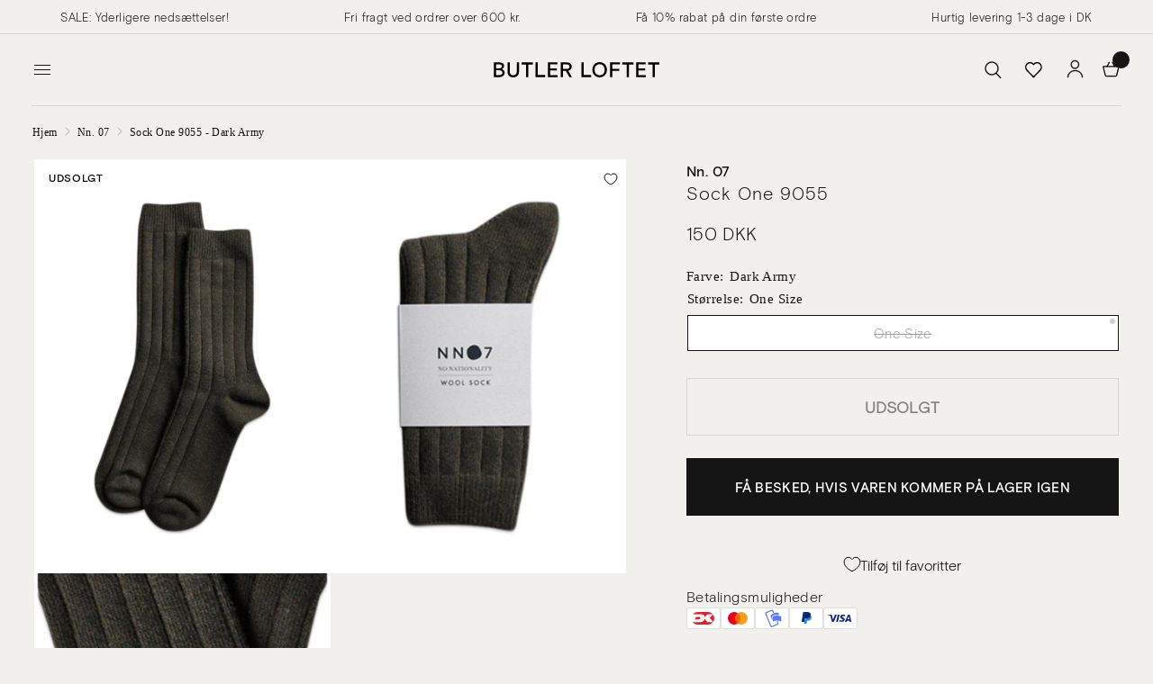

--- FILE ---
content_type: text/html; charset=utf-8
request_url: https://butler-loftet.dk/products/7437903-sock-one-9055-dark-army
body_size: 36986
content:
<!doctype html><html class="no-js" lang="da" dir="ltr">
<head>
	<meta charset="utf-8">
	<meta http-equiv="X-UA-Compatible" content="IE=edge,chrome=1">
	<meta name="viewport" content="width=device-width, initial-scale=1, maximum-scale=5, viewport-fit=cover">
	<meta name="theme-color" content="#f2f0ec">
	<script type="application/ld+json">
    {
      "@context": "http://schema.org",
      "@type": "Product",
      "offers": [{
            "@type": "Offer",
            "name": "One Size",
            "availability":"https://schema.org/OutOfStock",
            "price": 150.0,
            "priceCurrency": "DKK",
            "priceValidUntil": "2026-02-04","sku": "210_2189055988_DARKARMY_OneSize","url": "\/products\/7437903-sock-one-9055-dark-army?variant=42827245060326"
          }
],
        "gtin13": "5710464944332",
        "productId": "5710464944332",
      "brand": {
        "@type": "Brand",
        "name": "Nn. 07"
      },
      "name": "Sock One 9055 - Dark Army",
      "description": "Accessories kan være med til at give dig et unikt udtryk, der komplimenterer din stil og dit outfit.  {67% Uld, 25% Polyamid, 5% Andre Fibre, 3% Elastan}   Accessories  fra Nn. 07",
      "category": "Accessories",
      "url": "/products/7437903-sock-one-9055-dark-army",
      "sku": "210_2189055988_DARKARMY_OneSize",
      "image": {
        "@type": "ImageObject",
        "url": "https:products/Sock-One-9055-Dark-Army-Nn_-07.jpg",
        "image": "https:products/Sock-One-9055-Dark-Army-Nn_-07.jpg",
        "name": "Nn. 07s Sock One 9055 - Dark Army. Køb accessories her.",
        "width": 857,
        "height": 1200
      }
    }
    </script><script type="application/ld+json">
  {
    "@context": "http://schema.org",
    "@type": "BreadcrumbList",
    "itemListElement": [{
        "@type": "ListItem",
        "position": 1,
        "name": "Hjem",
        "item": "https:\/\/butler-loftet.dk"
      },{
            "@type": "ListItem",
            "position": 2,
            "name": "Sock One 9055 - Dark Army",
            "item": "https:\/\/butler-loftet.dk\/products\/7437903-sock-one-9055-dark-army"
          }]
  }
  </script>
  <script type="application/javascript">
window.theme = {
    template: "product",
    moneyFormat: "{{amount_no_decimals_with_comma_separator}} DKK",
    cart: {"note":null,"attributes":{},"original_total_price":0,"total_price":0,"total_discount":0,"total_weight":0.0,"item_count":0,"items":[],"requires_shipping":false,"currency":"DKK","items_subtotal_price":0,"cart_level_discount_applications":[],"checkout_charge_amount":0}
  };
</script>
  <script>
  window.dataLayer = window.dataLayer || [];

  window.dataLayer.push({
    
      'event': 'prodctDetails',
      product: {"id":7750105235686,"title":"Sock One 9055 - Dark Army","handle":"7437903-sock-one-9055-dark-army","description":"Accessories kan være med til at give dig et unikt udtryk, der komplimenterer din stil og dit outfit. \u003cul\u003e \u003cli\u003e{67% Uld, 25% Polyamid, 5% Andre Fibre, 3% Elastan}\u003c\/li\u003e \u003c\/ul\u003e \u003cbr\u003e\u003cbr\u003e \u003cb\u003eAccessories\u003c\/b\u003e\u003cb\u003e  fra \u003c\/b\u003e\u003cb\u003eNn. 07\u003c\/b\u003e","published_at":"2022-04-22T15:53:59+02:00","created_at":"2022-04-21T22:25:29+02:00","vendor":"Nn. 07","type":"Accessories","tags":["2021.04","accessories","Algolia-sync","butler","Dark Army","IC","men","no sync","Online","richard","strømper","style_contemporary"],"price":15000,"price_min":15000,"price_max":15000,"available":false,"price_varies":false,"compare_at_price":null,"compare_at_price_min":0,"compare_at_price_max":0,"compare_at_price_varies":false,"variants":[{"id":42827245060326,"title":"One Size","option1":"One Size","option2":null,"option3":null,"sku":"210_2189055988_DARKARMY_OneSize","requires_shipping":true,"taxable":true,"featured_image":null,"available":false,"name":"Sock One 9055 - Dark Army - One Size","public_title":"One Size","options":["One Size"],"price":15000,"weight":200,"compare_at_price":null,"inventory_management":"shopify","barcode":"5710464944332","requires_selling_plan":false,"selling_plan_allocations":[],"quantity_rule":{"min":1,"max":null,"increment":1}}],"images":["\/\/butler-loftet.dk\/cdn\/shop\/products\/Sock-One-9055-Dark-Army-Nn_-07.jpg?v=1744235208","\/\/butler-loftet.dk\/cdn\/shop\/products\/Sock-One-9055-Dark-Army-Nn_-07-2.jpg?v=1744235211","\/\/butler-loftet.dk\/cdn\/shop\/products\/Sock-One-9055-Dark-Army-Nn_-07-3.jpg?v=1744235214"],"featured_image":"\/\/butler-loftet.dk\/cdn\/shop\/products\/Sock-One-9055-Dark-Army-Nn_-07.jpg?v=1744235208","options":["Size"],"media":[{"alt":"Nn. 07s Sock One 9055 - Dark Army. Køb accessories her.","id":31229715054822,"position":1,"preview_image":{"aspect_ratio":0.714,"height":1200,"width":857,"src":"\/\/butler-loftet.dk\/cdn\/shop\/products\/Sock-One-9055-Dark-Army-Nn_-07.jpg?v=1744235208"},"aspect_ratio":0.714,"height":1200,"media_type":"image","src":"\/\/butler-loftet.dk\/cdn\/shop\/products\/Sock-One-9055-Dark-Army-Nn_-07.jpg?v=1744235208","width":857},{"alt":"Sock One 9055 - Dark Army Accessories210_2189055988_DARKARMY_OneSize5710464944332- Butler Loftet","id":31229715677414,"position":2,"preview_image":{"aspect_ratio":0.714,"height":1200,"width":857,"src":"\/\/butler-loftet.dk\/cdn\/shop\/products\/Sock-One-9055-Dark-Army-Nn_-07-2.jpg?v=1744235211"},"aspect_ratio":0.714,"height":1200,"media_type":"image","src":"\/\/butler-loftet.dk\/cdn\/shop\/products\/Sock-One-9055-Dark-Army-Nn_-07-2.jpg?v=1744235211","width":857},{"alt":"Sock One 9055 - Dark Army Accessories210_2189055988_DARKARMY_OneSize5710464944332- Butler Loftet","id":31229715841254,"position":3,"preview_image":{"aspect_ratio":0.714,"height":1200,"width":857,"src":"\/\/butler-loftet.dk\/cdn\/shop\/products\/Sock-One-9055-Dark-Army-Nn_-07-3.jpg?v=1744235214"},"aspect_ratio":0.714,"height":1200,"media_type":"image","src":"\/\/butler-loftet.dk\/cdn\/shop\/products\/Sock-One-9055-Dark-Army-Nn_-07-3.jpg?v=1744235214","width":857}],"requires_selling_plan":false,"selling_plan_groups":[],"content":"Accessories kan være med til at give dig et unikt udtryk, der komplimenterer din stil og dit outfit. \u003cul\u003e \u003cli\u003e{67% Uld, 25% Polyamid, 5% Andre Fibre, 3% Elastan}\u003c\/li\u003e \u003c\/ul\u003e \u003cbr\u003e\u003cbr\u003e \u003cb\u003eAccessories\u003c\/b\u003e\u003cb\u003e  fra \u003c\/b\u003e\u003cb\u003eNn. 07\u003c\/b\u003e"},
    
    
  });
</script>


<script>
  // Function to push addToCart event to the dataLayer
  function addToCartEvent() {
    window.dataLayer = window.dataLayer || [];
    window.dataLayer.push({
      event: 'addToCart'
    });
  }

  // Add event listener to the Add to Cart button
  document.getElementById('AddToCart').addEventListener('click', function() {
    // Trigger addToCart event when button is clicked
    addToCartEvent();
  });
</script>

	<link rel="canonical" href="https://butler-loftet.dk/products/7437903-sock-one-9055-dark-army">
	<link rel="preconnect" href="https://cdn.shopify.com" crossorigin>
	<link rel="preload" as="style" href="//butler-loftet.dk/cdn/shop/t/419/assets/app.css?v=7082188041490705311766621514">
<link rel="preload" as="style" href="//butler-loftet.dk/cdn/shop/t/419/assets/product.css?v=114303530349397300621766621514">



<link href="//butler-loftet.dk/cdn/shop/t/419/assets/vendor.min.js?v=157477036952821991051766621514" as="script" rel="preload">
<link href="//butler-loftet.dk/cdn/shop/t/419/assets/app.js?v=130716861978209815781766621514" as="script" rel="preload">
<link href="//butler-loftet.dk/cdn/shop/t/419/assets/slideshow.js?v=115107029526227389951766621514" as="script" rel="preload">

<script>
window.lazySizesConfig = window.lazySizesConfig || {};
window.lazySizesConfig.expand = 250;
window.lazySizesConfig.loadMode = 1;
window.lazySizesConfig.loadHidden = false;
</script>

	<link rel="icon" type="image/png" href="//butler-loftet.dk/cdn/shop/files/logo2_191a1bfb-dfe3-4b22-9e90-168b1ec4c7cd.png?crop=center&height=32&v=1711021949&width=32">

	<link href="//butler-loftet.dk/cdn/shop/t/419/assets/font.css?v=152030128762657806421766623086" rel="stylesheet" type="text/css" media="all" />

	<title>
	Sock One 9055 - Dark Army fra Nn. 07 → Butler Loftet
	</title>


	<meta name="description" content="Køb Sock One 9055 - Dark Army hos Butler Loftet lige nu! Vi har et kæmpe sortiment af accessories fra Nn. 07 | Gratis levering over 600 kr."><link rel="preconnect" href="https://fonts.shopifycdn.com" crossorigin>

<meta property="og:site_name" content="Butler Loftet">
<meta property="og:url" content="https://butler-loftet.dk/products/7437903-sock-one-9055-dark-army">
<meta property="og:title" content="Sock One 9055 - Dark Army fra Nn. 07 → Butler Loftet">
<meta property="og:type" content="product">
<meta property="og:description" content="Køb Sock One 9055 - Dark Army hos Butler Loftet lige nu! Vi har et kæmpe sortiment af accessories fra Nn. 07 | Gratis levering over 600 kr."><meta property="og:image" content="http://butler-loftet.dk/cdn/shop/products/Sock-One-9055-Dark-Army-Nn_-07.jpg?v=1744235208">
  <meta property="og:image:secure_url" content="https://butler-loftet.dk/cdn/shop/products/Sock-One-9055-Dark-Army-Nn_-07.jpg?v=1744235208">
  <meta property="og:image:width" content="857">
  <meta property="og:image:height" content="1200"><meta property="og:price:amount" content="150,00">
  <meta property="og:price:currency" content="DKK"><meta name="twitter:card" content="summary_large_image">
<meta name="twitter:title" content="Sock One 9055 - Dark Army fra Nn. 07 → Butler Loftet">
<meta name="twitter:description" content="Køb Sock One 9055 - Dark Army hos Butler Loftet lige nu! Vi har et kæmpe sortiment af accessories fra Nn. 07 | Gratis levering over 600 kr.">


	<style>
		@media (max-width: 767px) {
			
				#header .thb-header-mobile-left .mobile-toggle-wrapper .mobile-toggle,
				#header .thb-secondary-area {
					opacity: 0;
					height: 0;
					margin: 0;
					pointer-events: none;
					transition: all 0s;
					width: 0;
					min-width: 0;
				}
				#header .logolink {
					margin-left: auto;
					margin-right: auto;
				}
				.header>.row>.columns {
					min-height: 0 !important;
				}
			
		}
		@media (min-width: 768px) {
			.bottom-menu {
				display: none !important;
			}
		}
	</style>

	<link href="//butler-loftet.dk/cdn/shop/t/419/assets/app.css?v=7082188041490705311766621514" rel="stylesheet" type="text/css" media="all" />
	<link href="//butler-loftet.dk/cdn/shop/t/419/assets/variable.css?v=62805273312803647451766621514" rel="stylesheet" type="text/css" media="all" />

	<style data-shopify>
	@font-face {
  font-family: "Archivo Narrow";
  font-weight: 400;
  font-style: normal;
  font-display: swap;
  src: url("//butler-loftet.dk/cdn/fonts/archivo_narrow/archivonarrow_n4.5c3bab850a22055c235cf940f895d873a8689d70.woff2") format("woff2"),
       url("//butler-loftet.dk/cdn/fonts/archivo_narrow/archivonarrow_n4.ea12dd22d3319d164475c1d047ae8f973041a9ff.woff") format("woff");
}

@font-face {
  font-family: "Archivo Narrow";
  font-weight: 500;
  font-style: normal;
  font-display: swap;
  src: url("//butler-loftet.dk/cdn/fonts/archivo_narrow/archivonarrow_n5.d7d2ed7fbf03e65de95fbf4dd65b8f16594058a7.woff2") format("woff2"),
       url("//butler-loftet.dk/cdn/fonts/archivo_narrow/archivonarrow_n5.1b34a2bfca6fa7ceb43f421bf0098175c735e91b.woff") format("woff");
}

@font-face {
  font-family: "Archivo Narrow";
  font-weight: 600;
  font-style: normal;
  font-display: swap;
  src: url("//butler-loftet.dk/cdn/fonts/archivo_narrow/archivonarrow_n6.39db873f9e4e9c8ab7083354b267ce7500b7ee9e.woff2") format("woff2"),
       url("//butler-loftet.dk/cdn/fonts/archivo_narrow/archivonarrow_n6.997d285d710a777a602467368cc2fbd11a20033e.woff") format("woff");
}

@font-face {
  font-family: "Archivo Narrow";
  font-weight: 400;
  font-style: italic;
  font-display: swap;
  src: url("//butler-loftet.dk/cdn/fonts/archivo_narrow/archivonarrow_i4.59445c13f0e607542640c8a56f31dcd8ed680cfa.woff2") format("woff2"),
       url("//butler-loftet.dk/cdn/fonts/archivo_narrow/archivonarrow_i4.bbf26c99347034f8df1f87b08c4a929cfc5255c8.woff") format("woff");
}

@font-face {
  font-family: "Archivo Narrow";
  font-weight: 600;
  font-style: italic;
  font-display: swap;
  src: url("//butler-loftet.dk/cdn/fonts/archivo_narrow/archivonarrow_i6.21c69730cb55f9ff454529f520897ee241e78c97.woff2") format("woff2"),
       url("//butler-loftet.dk/cdn/fonts/archivo_narrow/archivonarrow_i6.6c25ccdf80ef4616ffdc61ea3e51d7ed480f0d13.woff") format("woff");
}


		

h1,h2,h3,h4,h5,h6,
	.h1,.h2,.h3,.h4,.h5,.h6,
	.logolink.text-logo,
	.heading-font,
	.h1-xlarge,
	.h1-large,
	.customer-addresses .my-address .address-index {
		/*font-style: normal;
		font-weight: 400;
		font-family: "Times New Roman", Times, serif;*/
	}
	h1,h2,.h1,.h2, .product-card-title {
		font-family: "basis-grotesque-medium", sans-serif;
	}
	h3,h4,h5,h6,.h3,.h4,.h5,.h6 {
		font-family: "basis-grotesque-light", sans-serif;
	}
	.basis-font {
		font-style: normal;
		font-family: "Times New Roman", Times, serif;
	}
	body,
	.body-font,
	.thb-product-detail .product-title {
		/*font-style: normal;
		font-weight: 400;
		font-family: "Archivo Narrow", sans-serif;*/
		font-family: "basis-grotesque-light", sans-serif;
	}
	.headfont {
		/*font-style: normal;
		font-weight: 400;
		font-family: "Archivo Narrow", sans-serif;*/
		font-family: "basis-grotesque-medium", sans-serif;
	}
	.bodyfont {
		/*font-style: normal;
		font-weight: 400;*/
		font-family: "basis-grotesque-light", sans-serif !important;
	}
	:root {
		--font-body-scale: 1.0;
		--font-body-line-height-scale: 1.0;
		--font-body-letter-spacing: 0.03em;
		--font-announcement-scale: 1.0;
		--font-heading-scale: 1.0;
		--font-heading-line-height-scale: 1.0;
		--font-heading-letter-spacing: 0.05em;
		--font-navigation-scale: 1.0;
		--font-product-title-scale: 1.0;
		--font-product-title-line-height-scale: 1.0;
		--button-letter-spacing: 0.02em;--bg-body: #f2f0ec;
			--bg-body-rgb: 242,240,236;
			--bg-body-darken: #ece9e3;
			--payment-terms-background-color: #f2f0ec;--color-body: #151515;
		  --color-body-rgb: 21,21,21;--color-accent: #151515;
			--color-accent-rgb: 21,21,21;--color-border: #d7d7d7;--color-form-border: #d7d7d7;--color-announcement-bar-text: #151515;--color-announcement-bar-bg: #f2f0ec;--color-header-bg: #f2f0ec;
			--color-header-bg-rgb: 242,240,236;--color-header-text: #151515;
			--color-header-text-rgb: 21,21,21;--color-header-links: #151515;--color-header-links-hover: #151515;--color-header-icons: #151515;--color-header-border: #d7d7d7;--solid-button-background: #151515;--solid-button-label: #ffffff;--outline-button-label: #151515;--color-price: #151515;--color-star: #FD9A52;--color-dots: #151515;--color-inventory-instock: #279A4B;--color-inventory-lowstock: #FB9E5B;--section-spacing-mobile: 50px;--section-spacing-desktop: 90px;--button-border-radius: 0px;--color-badge-text: #000000;--color-badge-sold-out: #ffffff;--color-badge-sale: #ffffff;--badge-corner-radius: 0px;--color-footer-text: #151515;
			--color-footer-text-rgb: 21,21,21;--color-footer-link: #151515;--color-footer-link-hover: #151515;--color-footer-border: #444444;
			--color-footer-border-rgb: 68,68,68;--color-footer-bg: #f2f0ec;}
</style>


	<script>
		window.theme = window.theme || {};
		theme = {
			settings: {
				money_with_currency_format:"{{amount_with_comma_separator}} kr",
				cart_drawer:false,
				product_id: 7750105235686,
			},
			routes: {
				root_url: '/',
				cart_url: '/cart',
				cart_add_url: '/cart/add',
				search_url: '/search',
				cart_change_url: '/cart/change',
				cart_update_url: '/cart/update',
				predictive_search_url: '/search/suggest',
			},
			variantStrings: {
        addToCart: `Tilføj til kurv`,
        soldOut: `Udsolgt`,
        unavailable: `Ikke tilgængelig`,
      },
			strings: {
				requiresTerms: `Du skal acceptere salgsbetingelserne for at kunne betale`,
			}
		};
	</script>
	<script>window.performance && window.performance.mark && window.performance.mark('shopify.content_for_header.start');</script><meta name="facebook-domain-verification" content="97bxjby8vrhs2o5dha70a4qw84l90m">
<meta id="shopify-digital-wallet" name="shopify-digital-wallet" content="/62415601894/digital_wallets/dialog">
<meta name="shopify-checkout-api-token" content="609cfcaaa6a492ec5ad5bb927695ddcd">
<meta id="in-context-paypal-metadata" data-shop-id="62415601894" data-venmo-supported="false" data-environment="production" data-locale="en_US" data-paypal-v4="true" data-currency="DKK">
<link rel="alternate" type="application/json+oembed" href="https://butler-loftet.dk/products/7437903-sock-one-9055-dark-army.oembed">
<script async="async" src="/checkouts/internal/preloads.js?locale=da-DK"></script>
<script id="shopify-features" type="application/json">{"accessToken":"609cfcaaa6a492ec5ad5bb927695ddcd","betas":["rich-media-storefront-analytics"],"domain":"butler-loftet.dk","predictiveSearch":true,"shopId":62415601894,"locale":"da"}</script>
<script>var Shopify = Shopify || {};
Shopify.shop = "butler-studios-dk.myshopify.com";
Shopify.locale = "da";
Shopify.currency = {"active":"DKK","rate":"1.0"};
Shopify.country = "DK";
Shopify.theme = {"name":"JUL25 NY","id":192422445398,"schema_name":"BLR Theme","schema_version":"1.0.0","theme_store_id":null,"role":"main"};
Shopify.theme.handle = "null";
Shopify.theme.style = {"id":null,"handle":null};
Shopify.cdnHost = "butler-loftet.dk/cdn";
Shopify.routes = Shopify.routes || {};
Shopify.routes.root = "/";</script>
<script type="module">!function(o){(o.Shopify=o.Shopify||{}).modules=!0}(window);</script>
<script>!function(o){function n(){var o=[];function n(){o.push(Array.prototype.slice.apply(arguments))}return n.q=o,n}var t=o.Shopify=o.Shopify||{};t.loadFeatures=n(),t.autoloadFeatures=n()}(window);</script>
<script id="shop-js-analytics" type="application/json">{"pageType":"product"}</script>
<script defer="defer" async type="module" src="//butler-loftet.dk/cdn/shopifycloud/shop-js/modules/v2/client.init-shop-cart-sync_ByjAFD2B.da.esm.js"></script>
<script defer="defer" async type="module" src="//butler-loftet.dk/cdn/shopifycloud/shop-js/modules/v2/chunk.common_D-UimmQe.esm.js"></script>
<script defer="defer" async type="module" src="//butler-loftet.dk/cdn/shopifycloud/shop-js/modules/v2/chunk.modal_C_zrfWbZ.esm.js"></script>
<script type="module">
  await import("//butler-loftet.dk/cdn/shopifycloud/shop-js/modules/v2/client.init-shop-cart-sync_ByjAFD2B.da.esm.js");
await import("//butler-loftet.dk/cdn/shopifycloud/shop-js/modules/v2/chunk.common_D-UimmQe.esm.js");
await import("//butler-loftet.dk/cdn/shopifycloud/shop-js/modules/v2/chunk.modal_C_zrfWbZ.esm.js");

  window.Shopify.SignInWithShop?.initShopCartSync?.({"fedCMEnabled":true,"windoidEnabled":true});

</script>
<script>(function() {
  var isLoaded = false;
  function asyncLoad() {
    if (isLoaded) return;
    isLoaded = true;
    var urls = ["https:\/\/cdn.hextom.com\/js\/eventpromotionbar.js?shop=butler-studios-dk.myshopify.com","\/\/cdn.app.metorik.com\/js\/shopify\/mtk.js?shop=butler-studios-dk.myshopify.com"];
    for (var i = 0; i < urls.length; i++) {
      var s = document.createElement('script');
      s.type = 'text/javascript';
      s.async = true;
      s.src = urls[i];
      var x = document.getElementsByTagName('script')[0];
      x.parentNode.insertBefore(s, x);
    }
  };
  if(window.attachEvent) {
    window.attachEvent('onload', asyncLoad);
  } else {
    window.addEventListener('load', asyncLoad, false);
  }
})();</script>
<script id="__st">var __st={"a":62415601894,"offset":3600,"reqid":"fe6d8750-d671-451f-96f7-a2931f395a6d-1769322609","pageurl":"butler-loftet.dk\/products\/7437903-sock-one-9055-dark-army","u":"920f966c409a","p":"product","rtyp":"product","rid":7750105235686};</script>
<script>window.ShopifyPaypalV4VisibilityTracking = true;</script>
<script id="captcha-bootstrap">!function(){'use strict';const t='contact',e='account',n='new_comment',o=[[t,t],['blogs',n],['comments',n],[t,'customer']],c=[[e,'customer_login'],[e,'guest_login'],[e,'recover_customer_password'],[e,'create_customer']],r=t=>t.map((([t,e])=>`form[action*='/${t}']:not([data-nocaptcha='true']) input[name='form_type'][value='${e}']`)).join(','),a=t=>()=>t?[...document.querySelectorAll(t)].map((t=>t.form)):[];function s(){const t=[...o],e=r(t);return a(e)}const i='password',u='form_key',d=['recaptcha-v3-token','g-recaptcha-response','h-captcha-response',i],f=()=>{try{return window.sessionStorage}catch{return}},m='__shopify_v',_=t=>t.elements[u];function p(t,e,n=!1){try{const o=window.sessionStorage,c=JSON.parse(o.getItem(e)),{data:r}=function(t){const{data:e,action:n}=t;return t[m]||n?{data:e,action:n}:{data:t,action:n}}(c);for(const[e,n]of Object.entries(r))t.elements[e]&&(t.elements[e].value=n);n&&o.removeItem(e)}catch(o){console.error('form repopulation failed',{error:o})}}const l='form_type',E='cptcha';function T(t){t.dataset[E]=!0}const w=window,h=w.document,L='Shopify',v='ce_forms',y='captcha';let A=!1;((t,e)=>{const n=(g='f06e6c50-85a8-45c8-87d0-21a2b65856fe',I='https://cdn.shopify.com/shopifycloud/storefront-forms-hcaptcha/ce_storefront_forms_captcha_hcaptcha.v1.5.2.iife.js',D={infoText:'Beskyttet af hCaptcha',privacyText:'Beskyttelse af persondata',termsText:'Vilkår'},(t,e,n)=>{const o=w[L][v],c=o.bindForm;if(c)return c(t,g,e,D).then(n);var r;o.q.push([[t,g,e,D],n]),r=I,A||(h.body.append(Object.assign(h.createElement('script'),{id:'captcha-provider',async:!0,src:r})),A=!0)});var g,I,D;w[L]=w[L]||{},w[L][v]=w[L][v]||{},w[L][v].q=[],w[L][y]=w[L][y]||{},w[L][y].protect=function(t,e){n(t,void 0,e),T(t)},Object.freeze(w[L][y]),function(t,e,n,w,h,L){const[v,y,A,g]=function(t,e,n){const i=e?o:[],u=t?c:[],d=[...i,...u],f=r(d),m=r(i),_=r(d.filter((([t,e])=>n.includes(e))));return[a(f),a(m),a(_),s()]}(w,h,L),I=t=>{const e=t.target;return e instanceof HTMLFormElement?e:e&&e.form},D=t=>v().includes(t);t.addEventListener('submit',(t=>{const e=I(t);if(!e)return;const n=D(e)&&!e.dataset.hcaptchaBound&&!e.dataset.recaptchaBound,o=_(e),c=g().includes(e)&&(!o||!o.value);(n||c)&&t.preventDefault(),c&&!n&&(function(t){try{if(!f())return;!function(t){const e=f();if(!e)return;const n=_(t);if(!n)return;const o=n.value;o&&e.removeItem(o)}(t);const e=Array.from(Array(32),(()=>Math.random().toString(36)[2])).join('');!function(t,e){_(t)||t.append(Object.assign(document.createElement('input'),{type:'hidden',name:u})),t.elements[u].value=e}(t,e),function(t,e){const n=f();if(!n)return;const o=[...t.querySelectorAll(`input[type='${i}']`)].map((({name:t})=>t)),c=[...d,...o],r={};for(const[a,s]of new FormData(t).entries())c.includes(a)||(r[a]=s);n.setItem(e,JSON.stringify({[m]:1,action:t.action,data:r}))}(t,e)}catch(e){console.error('failed to persist form',e)}}(e),e.submit())}));const S=(t,e)=>{t&&!t.dataset[E]&&(n(t,e.some((e=>e===t))),T(t))};for(const o of['focusin','change'])t.addEventListener(o,(t=>{const e=I(t);D(e)&&S(e,y())}));const B=e.get('form_key'),M=e.get(l),P=B&&M;t.addEventListener('DOMContentLoaded',(()=>{const t=y();if(P)for(const e of t)e.elements[l].value===M&&p(e,B);[...new Set([...A(),...v().filter((t=>'true'===t.dataset.shopifyCaptcha))])].forEach((e=>S(e,t)))}))}(h,new URLSearchParams(w.location.search),n,t,e,['guest_login'])})(!0,!0)}();</script>
<script integrity="sha256-4kQ18oKyAcykRKYeNunJcIwy7WH5gtpwJnB7kiuLZ1E=" data-source-attribution="shopify.loadfeatures" defer="defer" src="//butler-loftet.dk/cdn/shopifycloud/storefront/assets/storefront/load_feature-a0a9edcb.js" crossorigin="anonymous"></script>
<script data-source-attribution="shopify.dynamic_checkout.dynamic.init">var Shopify=Shopify||{};Shopify.PaymentButton=Shopify.PaymentButton||{isStorefrontPortableWallets:!0,init:function(){window.Shopify.PaymentButton.init=function(){};var t=document.createElement("script");t.src="https://butler-loftet.dk/cdn/shopifycloud/portable-wallets/latest/portable-wallets.da.js",t.type="module",document.head.appendChild(t)}};
</script>
<script data-source-attribution="shopify.dynamic_checkout.buyer_consent">
  function portableWalletsHideBuyerConsent(e){var t=document.getElementById("shopify-buyer-consent"),n=document.getElementById("shopify-subscription-policy-button");t&&n&&(t.classList.add("hidden"),t.setAttribute("aria-hidden","true"),n.removeEventListener("click",e))}function portableWalletsShowBuyerConsent(e){var t=document.getElementById("shopify-buyer-consent"),n=document.getElementById("shopify-subscription-policy-button");t&&n&&(t.classList.remove("hidden"),t.removeAttribute("aria-hidden"),n.addEventListener("click",e))}window.Shopify?.PaymentButton&&(window.Shopify.PaymentButton.hideBuyerConsent=portableWalletsHideBuyerConsent,window.Shopify.PaymentButton.showBuyerConsent=portableWalletsShowBuyerConsent);
</script>
<script data-source-attribution="shopify.dynamic_checkout.cart.bootstrap">document.addEventListener("DOMContentLoaded",(function(){function t(){return document.querySelector("shopify-accelerated-checkout-cart, shopify-accelerated-checkout")}if(t())Shopify.PaymentButton.init();else{new MutationObserver((function(e,n){t()&&(Shopify.PaymentButton.init(),n.disconnect())})).observe(document.body,{childList:!0,subtree:!0})}}));
</script>
<link id="shopify-accelerated-checkout-styles" rel="stylesheet" media="screen" href="https://butler-loftet.dk/cdn/shopifycloud/portable-wallets/latest/accelerated-checkout-backwards-compat.css" crossorigin="anonymous">
<style id="shopify-accelerated-checkout-cart">
        #shopify-buyer-consent {
  margin-top: 1em;
  display: inline-block;
  width: 100%;
}

#shopify-buyer-consent.hidden {
  display: none;
}

#shopify-subscription-policy-button {
  background: none;
  border: none;
  padding: 0;
  text-decoration: underline;
  font-size: inherit;
  cursor: pointer;
}

#shopify-subscription-policy-button::before {
  box-shadow: none;
}

      </style>

<script>window.performance && window.performance.mark && window.performance.mark('shopify.content_for_header.end');</script> <!-- Header hook for plugins -->

	<script>document.documentElement.className = document.documentElement.className.replace('no-js', 'js');</script><script>

window.dataLayer = window.dataLayer || [];

function gtag(){ dataLayer.push(arguments); }

// Set default consent to 'denied' as a placeholder

// Determine actual values based on customer's own requirements

gtag('consent', 'default', {

'ad_storage': 'denied',

'ad_user_data': 'denied',

'ad_personalization': 'denied',

'analytics_storage': 'denied',

'wait_for_update': 500

});

gtag('set', 'ads_data_redaction', true);

</script>

 







<script>
const addCookieInformationConsentScript = () => {
const consentScript = document.createElement('script');
consentScript.setAttribute('src','https://policy.app.cookieinformation.com/uc.js');
consentScript.setAttribute('data-culture', 'DA');
consentScript.setAttribute('data-gcm-version', '2.0');
consentScript.id = 'CookieConsent';
document.head.appendChild(consentScript);
};

const setupListenerForConsentGathering = () => {
window.addEventListener("CookieInformationConsentGiven", () => {
let consent = {};
let consentSignals = {};

if (window.CookieInformation) {
consent = window.CookieInformation._getCookieValue('CookieInformationConsent');
consent = JSON.parse(consent);

if (consent) {
consentSignals = consent.consents_approved || [];
consentSignals = consentSignals.reduce((acc,curr)=> (acc[curr]=true,acc),{});
}
}

customerPrivacyAPIReady = setInterval(() => {
if (window.Shopify.customerPrivacy) {
clearInterval(customerPrivacyAPIReady);
window.Shopify.customerPrivacy.setTrackingConsent(
{
"analytics": consentSignals['cookie_cat_statistic'] || false,
"marketing": consentSignals['cookie_cat_marketing'] || false,
"preferences": consentSignals['cookie_cat_functional'] || false,
"sale_of_data": consentSignals['cookie_cat_marketing'] || false,
},
() => console.log("Cookie Information: consent gathered"),
);
}
}, 100);
});
};

window.Shopify.loadFeatures(
[
{
name: 'consent-tracking-api',
version: '0.1',
},
],
error => {
if (error) {
throw error; 
}
setupListenerForConsentGathering();
addCookieInformationConsentScript(); 
}
);

</script>

 

<script id="CookieConsent" type="text/javascript" data-culture="DA" src="https://policy.app.cookieinformation.com/uc.js" data-gcm-version="2.0"></script>



<!-- TrustBox script -->
<script type="text/javascript" src="//widget.trustpilot.com/bootstrap/v5/tp.widget.bootstrap.min.js" async></script>
<!-- End TrustBox script -->
<!-- Start of Clerk.io E-commerce Personalisation tool - www.clerk.io -->
<script type="text/javascript">
(function(w,d){
  var e=d.createElement('script');e.type='text/javascript';e.async=true;
  e.src=(d.location.protocol=='https:'?'https':'http')+'://cdn.clerk.io/clerk.js';
  var s=d.getElementsByTagName('script')[0];s.parentNode.insertBefore(e,s);
  w.__clerk_q=w.__clerk_q||[];w.Clerk=w.Clerk||function(){w.__clerk_q.push(arguments)};
})(window,document);

Clerk('config', {
    key: 'gkkctudB8ygGMVWmgEBiF3ZjfRnWCXFM'
});
</script>
<!-- End of Clerk.io E-commerce Personalisation tool - www.clerk.io -->

  
<script>
!function(){var o=window.tdl=window.tdl||[];if(o.invoked)window.console&&console.error&&console.error("Tune snippet has been included more than once.");else{o.invoked=!0,o.methods=["init","identify","convert"],o.factory=function(n){return function(){var e=Array.prototype.slice.call(arguments);return e.unshift(n),o.push(e),o}};for(var e=0;e<o.methods.length;e++){var n=o.methods[e];o[n]=o.factory(n)}o.init=function(e){var n=document.createElement("script");n.type="text/javascript",n.async=!0,n.src="https://js.go2sdk.com/v2/tune.js";var t=document.getElementsByTagName("script")[0];t.parentNode.insertBefore(n,t),o.domain=e}}}();

tdl.init("https://salestring.go2cloud.org")
tdl.identify(
{},
{
  'aff_unique1':'7750105235686',
  'aff_sub': 'Accessories',
  'aff_sub2':'some_other_value'
}
)
</script>
    

	<script src="//butler-loftet.dk/cdn/shop/t/419/assets/jquery-min.js?v=60938658743091704111766621514"></script>
<script src=//butler-loftet.dk/cdn/shop/t/419/assets/autoadd.js?v=151428175959456057051766621514></script>
  <style data-shopify>
    .cart-items .donation_cart {
      display: none !important; 
    }
  </style>



  


<!--ADD ITEM BY URL-->



<!--ADD ITEM BY URL-->

<!--update cart items-->
<script>
$(document).ready(function() {
    // Function to get the cart count, excluding a specific product
    function getCartCount() {
        $.ajax({
            type: 'GET',
            url: '/cart.js', // Shopify API endpoint for fetching cart information
            dataType: 'json',
            success: function(cart) {
                // Filter out the specific product from the cart items
                var excludedProductId = 8109643989222; // Replace with the ID of the product you want to exclude
                var itemCount = cart.items.reduce(function(total, item) {
                    // Check if the item's ID is not the excluded product ID
                    if (item.product_id !== excludedProductId) {
                        return total + item.quantity;
                    } else {
                        return total;
                    }
                }, 0);
                // Update the UI with the item count
                $('.cart-total-item-count').text(itemCount);
            }
        });
    }

    // Call the function initially to show the count on page load
    getCartCount();

    // Bind AJAX call to the click event of the add to cart button
    $('.single-add-to-cart-button').on('click', function() {
        Clerk('content', '.clerk_drawer');
        $.ajax({
            type: 'POST',
            url: '/cart/add.js', // Shopify API endpoint for adding an item to the cart
            data: $(this).closest('form').serialize(), // Serialize the form data
            dataType: 'json',
            success: function() {
                // After the item is successfully added to the cart, update the cart count
                getCartCount();
            }
        });
    });
});
</script>
<!--update cart items-->

    
      <!-- Start of Clerk.io E-commerce Personalisation tool - www.clerk.io -->
<script type="text/javascript">
    (function (w, d) {
        var e = d.createElement('script'); e.type = 'text/javascript'; e.async = true;
        e.src = (d.location.protocol == 'https:' ? 'https' : 'http') + '://cdn.clerk.io/clerk.js';
        var s = d.getElementsByTagName('script')[0]; s.parentNode.insertBefore(e, s);
        w.__clerk_q = w.__clerk_q || []; w.Clerk = w.Clerk || function () { w.__clerk_q.push(arguments) };
    })(window, document);
    
    let publicKey = 'gkkctudB8ygGMVWmgEBiF3ZjfRnWCXFM';
    
    Clerk('config', {
        key: publicKey,
        formatters: {
            currency_converter: function (price) {
                var converted_price = (price * Shopify.currency.rate);
                return (converted_price).toString();
            }
        },
        globals: {
            currency_iso: 'DKK',
            currency_symbol: 'kr.'
        }
    });

    

    document.addEventListener('DOMContentLoaded', (e) => {
        (async function fetchVisitorId() {
          let visitorId = window.sessionStorage.getItem('visitor_id');
          try {
            if (!visitorId) {
              const response = await fetch(`https://api.clerk.io/v2/misc/visitor_id?key=${publicKey}&visitor=auto`);
              const data = await response.json();
              visitorId = data.visitor;
              window.sessionStorage.setItem('visitor_id', data.visitor);
            }
            Clerk('config', {
              visitor: visitorId,
            });
          } catch (error) {
            console.error('Error:', error);
          } finally {
            window.Shopify.analytics.publish('clerk_pixel_context', {
              localeApiKey: publicKey,
              visitor: visitorId,
            });
          }
        })();
      });
</script>
<!-- End of Clerk.io E-commerce Personalisation tool - www.clerk.io -->
    

	<!-- BEGIN app block: shopify://apps/geo-pro-geolocation/blocks/geopro/16fc5313-7aee-4e90-ac95-f50fc7c8b657 --><!-- This snippet is used to load Geo:Pro data on the storefront -->
<meta class='geo-ip' content='[base64]/[base64]'>
<!-- This snippet initializes the plugin -->
<script async>
  try {
    const loadGeoPro=()=>{let e=e=>{if(!e||e.isCrawler||"success"!==e.message){window.geopro_cancel="1";return}let o=e.isAdmin?"el-geoip-location-admin":"el-geoip-location",s=Date.now()+864e5;localStorage.setItem(o,JSON.stringify({value:e.data,expires:s})),e.isAdmin&&localStorage.setItem("el-geoip-admin",JSON.stringify({value:"1",expires:s}))},o=new XMLHttpRequest;o.open("GET","https://geo.geoproapp.com?x-api-key=91e359ab7-2b63-539e-1de2-c4bf731367a7",!0),o.responseType="json",o.onload=()=>e(200===o.status?o.response:null),o.send()},load=!["el-geoip-location-admin","el-geoip-location"].some(e=>{try{let o=JSON.parse(localStorage.getItem(e));return o&&o.expires>Date.now()}catch(s){return!1}});load&&loadGeoPro();
  } catch(e) {
    console.warn('Geo:Pro error', e);
    window.geopro_cancel = '1';
  }
</script>
<script src="https://cdn.shopify.com/extensions/019b746b-26da-7a64-a671-397924f34f11/easylocation-195/assets/easylocation-storefront.min.js" type="text/javascript" async></script>


<!-- END app block --><!-- BEGIN app block: shopify://apps/stape-conversion-tracking/blocks/gtm/7e13c847-7971-409d-8fe0-29ec14d5f048 --><script>
  window.lsData = {};
  window.dataLayer = window.dataLayer || [];
  window.addEventListener("message", (event) => {
    if (event.data?.event) {
      window.dataLayer.push(event.data);
    }
  });
  window.dataShopStape = {
    shop: "butler-loftet.dk",
    shopId: "62415601894",
  }
</script>

<!-- END app block --><!-- BEGIN app block: shopify://apps/klaviyo-email-marketing-sms/blocks/klaviyo-onsite-embed/2632fe16-c075-4321-a88b-50b567f42507 -->












  <script async src="https://static.klaviyo.com/onsite/js/T6mz6C/klaviyo.js?company_id=T6mz6C"></script>
  <script>!function(){if(!window.klaviyo){window._klOnsite=window._klOnsite||[];try{window.klaviyo=new Proxy({},{get:function(n,i){return"push"===i?function(){var n;(n=window._klOnsite).push.apply(n,arguments)}:function(){for(var n=arguments.length,o=new Array(n),w=0;w<n;w++)o[w]=arguments[w];var t="function"==typeof o[o.length-1]?o.pop():void 0,e=new Promise((function(n){window._klOnsite.push([i].concat(o,[function(i){t&&t(i),n(i)}]))}));return e}}})}catch(n){window.klaviyo=window.klaviyo||[],window.klaviyo.push=function(){var n;(n=window._klOnsite).push.apply(n,arguments)}}}}();</script>

  
    <script id="viewed_product">
      if (item == null) {
        var _learnq = _learnq || [];

        var MetafieldReviews = null
        var MetafieldYotpoRating = null
        var MetafieldYotpoCount = null
        var MetafieldLooxRating = null
        var MetafieldLooxCount = null
        var okendoProduct = null
        var okendoProductReviewCount = null
        var okendoProductReviewAverageValue = null
        try {
          // The following fields are used for Customer Hub recently viewed in order to add reviews.
          // This information is not part of __kla_viewed. Instead, it is part of __kla_viewed_reviewed_items
          MetafieldReviews = {};
          MetafieldYotpoRating = null
          MetafieldYotpoCount = null
          MetafieldLooxRating = null
          MetafieldLooxCount = null

          okendoProduct = null
          // If the okendo metafield is not legacy, it will error, which then requires the new json formatted data
          if (okendoProduct && 'error' in okendoProduct) {
            okendoProduct = null
          }
          okendoProductReviewCount = okendoProduct ? okendoProduct.reviewCount : null
          okendoProductReviewAverageValue = okendoProduct ? okendoProduct.reviewAverageValue : null
        } catch (error) {
          console.error('Error in Klaviyo onsite reviews tracking:', error);
        }

        var item = {
          Name: "Sock One 9055 - Dark Army",
          ProductID: 7750105235686,
          Categories: ["All Products","Alle varer"],
          ImageURL: "https://butler-loftet.dk/cdn/shop/products/Sock-One-9055-Dark-Army-Nn_-07_grande.jpg?v=1744235208",
          URL: "https://butler-loftet.dk/products/7437903-sock-one-9055-dark-army",
          Brand: "Nn. 07",
          Price: "150,00 kr",
          Value: "150,00",
          CompareAtPrice: "0,00 kr"
        };
        _learnq.push(['track', 'Viewed Product', item]);
        _learnq.push(['trackViewedItem', {
          Title: item.Name,
          ItemId: item.ProductID,
          Categories: item.Categories,
          ImageUrl: item.ImageURL,
          Url: item.URL,
          Metadata: {
            Brand: item.Brand,
            Price: item.Price,
            Value: item.Value,
            CompareAtPrice: item.CompareAtPrice
          },
          metafields:{
            reviews: MetafieldReviews,
            yotpo:{
              rating: MetafieldYotpoRating,
              count: MetafieldYotpoCount,
            },
            loox:{
              rating: MetafieldLooxRating,
              count: MetafieldLooxCount,
            },
            okendo: {
              rating: okendoProductReviewAverageValue,
              count: okendoProductReviewCount,
            }
          }
        }]);
      }
    </script>
  




  <script>
    window.klaviyoReviewsProductDesignMode = false
  </script>







<!-- END app block --><link href="https://cdn.shopify.com/extensions/019be7a1-4e55-70a8-959d-ea5101b70f67/swish-wishlist-king-219/assets/component-wishlist-button-block.css" rel="stylesheet" type="text/css" media="all">
<script src="https://cdn.shopify.com/extensions/019b8ed3-90b4-7b95-8e01-aa6b35f1be2e/stape-remix-29/assets/widget.js" type="text/javascript" defer="defer"></script>
<link href="https://monorail-edge.shopifysvc.com" rel="dns-prefetch">
<script>(function(){if ("sendBeacon" in navigator && "performance" in window) {try {var session_token_from_headers = performance.getEntriesByType('navigation')[0].serverTiming.find(x => x.name == '_s').description;} catch {var session_token_from_headers = undefined;}var session_cookie_matches = document.cookie.match(/_shopify_s=([^;]*)/);var session_token_from_cookie = session_cookie_matches && session_cookie_matches.length === 2 ? session_cookie_matches[1] : "";var session_token = session_token_from_headers || session_token_from_cookie || "";function handle_abandonment_event(e) {var entries = performance.getEntries().filter(function(entry) {return /monorail-edge.shopifysvc.com/.test(entry.name);});if (!window.abandonment_tracked && entries.length === 0) {window.abandonment_tracked = true;var currentMs = Date.now();var navigation_start = performance.timing.navigationStart;var payload = {shop_id: 62415601894,url: window.location.href,navigation_start,duration: currentMs - navigation_start,session_token,page_type: "product"};window.navigator.sendBeacon("https://monorail-edge.shopifysvc.com/v1/produce", JSON.stringify({schema_id: "online_store_buyer_site_abandonment/1.1",payload: payload,metadata: {event_created_at_ms: currentMs,event_sent_at_ms: currentMs}}));}}window.addEventListener('pagehide', handle_abandonment_event);}}());</script>
<script id="web-pixels-manager-setup">(function e(e,d,r,n,o){if(void 0===o&&(o={}),!Boolean(null===(a=null===(i=window.Shopify)||void 0===i?void 0:i.analytics)||void 0===a?void 0:a.replayQueue)){var i,a;window.Shopify=window.Shopify||{};var t=window.Shopify;t.analytics=t.analytics||{};var s=t.analytics;s.replayQueue=[],s.publish=function(e,d,r){return s.replayQueue.push([e,d,r]),!0};try{self.performance.mark("wpm:start")}catch(e){}var l=function(){var e={modern:/Edge?\/(1{2}[4-9]|1[2-9]\d|[2-9]\d{2}|\d{4,})\.\d+(\.\d+|)|Firefox\/(1{2}[4-9]|1[2-9]\d|[2-9]\d{2}|\d{4,})\.\d+(\.\d+|)|Chrom(ium|e)\/(9{2}|\d{3,})\.\d+(\.\d+|)|(Maci|X1{2}).+ Version\/(15\.\d+|(1[6-9]|[2-9]\d|\d{3,})\.\d+)([,.]\d+|)( \(\w+\)|)( Mobile\/\w+|) Safari\/|Chrome.+OPR\/(9{2}|\d{3,})\.\d+\.\d+|(CPU[ +]OS|iPhone[ +]OS|CPU[ +]iPhone|CPU IPhone OS|CPU iPad OS)[ +]+(15[._]\d+|(1[6-9]|[2-9]\d|\d{3,})[._]\d+)([._]\d+|)|Android:?[ /-](13[3-9]|1[4-9]\d|[2-9]\d{2}|\d{4,})(\.\d+|)(\.\d+|)|Android.+Firefox\/(13[5-9]|1[4-9]\d|[2-9]\d{2}|\d{4,})\.\d+(\.\d+|)|Android.+Chrom(ium|e)\/(13[3-9]|1[4-9]\d|[2-9]\d{2}|\d{4,})\.\d+(\.\d+|)|SamsungBrowser\/([2-9]\d|\d{3,})\.\d+/,legacy:/Edge?\/(1[6-9]|[2-9]\d|\d{3,})\.\d+(\.\d+|)|Firefox\/(5[4-9]|[6-9]\d|\d{3,})\.\d+(\.\d+|)|Chrom(ium|e)\/(5[1-9]|[6-9]\d|\d{3,})\.\d+(\.\d+|)([\d.]+$|.*Safari\/(?![\d.]+ Edge\/[\d.]+$))|(Maci|X1{2}).+ Version\/(10\.\d+|(1[1-9]|[2-9]\d|\d{3,})\.\d+)([,.]\d+|)( \(\w+\)|)( Mobile\/\w+|) Safari\/|Chrome.+OPR\/(3[89]|[4-9]\d|\d{3,})\.\d+\.\d+|(CPU[ +]OS|iPhone[ +]OS|CPU[ +]iPhone|CPU IPhone OS|CPU iPad OS)[ +]+(10[._]\d+|(1[1-9]|[2-9]\d|\d{3,})[._]\d+)([._]\d+|)|Android:?[ /-](13[3-9]|1[4-9]\d|[2-9]\d{2}|\d{4,})(\.\d+|)(\.\d+|)|Mobile Safari.+OPR\/([89]\d|\d{3,})\.\d+\.\d+|Android.+Firefox\/(13[5-9]|1[4-9]\d|[2-9]\d{2}|\d{4,})\.\d+(\.\d+|)|Android.+Chrom(ium|e)\/(13[3-9]|1[4-9]\d|[2-9]\d{2}|\d{4,})\.\d+(\.\d+|)|Android.+(UC? ?Browser|UCWEB|U3)[ /]?(15\.([5-9]|\d{2,})|(1[6-9]|[2-9]\d|\d{3,})\.\d+)\.\d+|SamsungBrowser\/(5\.\d+|([6-9]|\d{2,})\.\d+)|Android.+MQ{2}Browser\/(14(\.(9|\d{2,})|)|(1[5-9]|[2-9]\d|\d{3,})(\.\d+|))(\.\d+|)|K[Aa][Ii]OS\/(3\.\d+|([4-9]|\d{2,})\.\d+)(\.\d+|)/},d=e.modern,r=e.legacy,n=navigator.userAgent;return n.match(d)?"modern":n.match(r)?"legacy":"unknown"}(),u="modern"===l?"modern":"legacy",c=(null!=n?n:{modern:"",legacy:""})[u],f=function(e){return[e.baseUrl,"/wpm","/b",e.hashVersion,"modern"===e.buildTarget?"m":"l",".js"].join("")}({baseUrl:d,hashVersion:r,buildTarget:u}),m=function(e){var d=e.version,r=e.bundleTarget,n=e.surface,o=e.pageUrl,i=e.monorailEndpoint;return{emit:function(e){var a=e.status,t=e.errorMsg,s=(new Date).getTime(),l=JSON.stringify({metadata:{event_sent_at_ms:s},events:[{schema_id:"web_pixels_manager_load/3.1",payload:{version:d,bundle_target:r,page_url:o,status:a,surface:n,error_msg:t},metadata:{event_created_at_ms:s}}]});if(!i)return console&&console.warn&&console.warn("[Web Pixels Manager] No Monorail endpoint provided, skipping logging."),!1;try{return self.navigator.sendBeacon.bind(self.navigator)(i,l)}catch(e){}var u=new XMLHttpRequest;try{return u.open("POST",i,!0),u.setRequestHeader("Content-Type","text/plain"),u.send(l),!0}catch(e){return console&&console.warn&&console.warn("[Web Pixels Manager] Got an unhandled error while logging to Monorail."),!1}}}}({version:r,bundleTarget:l,surface:e.surface,pageUrl:self.location.href,monorailEndpoint:e.monorailEndpoint});try{o.browserTarget=l,function(e){var d=e.src,r=e.async,n=void 0===r||r,o=e.onload,i=e.onerror,a=e.sri,t=e.scriptDataAttributes,s=void 0===t?{}:t,l=document.createElement("script"),u=document.querySelector("head"),c=document.querySelector("body");if(l.async=n,l.src=d,a&&(l.integrity=a,l.crossOrigin="anonymous"),s)for(var f in s)if(Object.prototype.hasOwnProperty.call(s,f))try{l.dataset[f]=s[f]}catch(e){}if(o&&l.addEventListener("load",o),i&&l.addEventListener("error",i),u)u.appendChild(l);else{if(!c)throw new Error("Did not find a head or body element to append the script");c.appendChild(l)}}({src:f,async:!0,onload:function(){if(!function(){var e,d;return Boolean(null===(d=null===(e=window.Shopify)||void 0===e?void 0:e.analytics)||void 0===d?void 0:d.initialized)}()){var d=window.webPixelsManager.init(e)||void 0;if(d){var r=window.Shopify.analytics;r.replayQueue.forEach((function(e){var r=e[0],n=e[1],o=e[2];d.publishCustomEvent(r,n,o)})),r.replayQueue=[],r.publish=d.publishCustomEvent,r.visitor=d.visitor,r.initialized=!0}}},onerror:function(){return m.emit({status:"failed",errorMsg:"".concat(f," has failed to load")})},sri:function(e){var d=/^sha384-[A-Za-z0-9+/=]+$/;return"string"==typeof e&&d.test(e)}(c)?c:"",scriptDataAttributes:o}),m.emit({status:"loading"})}catch(e){m.emit({status:"failed",errorMsg:(null==e?void 0:e.message)||"Unknown error"})}}})({shopId: 62415601894,storefrontBaseUrl: "https://butler-loftet.dk",extensionsBaseUrl: "https://extensions.shopifycdn.com/cdn/shopifycloud/web-pixels-manager",monorailEndpoint: "https://monorail-edge.shopifysvc.com/unstable/produce_batch",surface: "storefront-renderer",enabledBetaFlags: ["2dca8a86"],webPixelsConfigList: [{"id":"3035595094","configuration":"{\"accountID\":\"T6mz6C\",\"webPixelConfig\":\"eyJlbmFibGVBZGRlZFRvQ2FydEV2ZW50cyI6IHRydWV9\"}","eventPayloadVersion":"v1","runtimeContext":"STRICT","scriptVersion":"524f6c1ee37bacdca7657a665bdca589","type":"APP","apiClientId":123074,"privacyPurposes":["ANALYTICS","MARKETING"],"dataSharingAdjustments":{"protectedCustomerApprovalScopes":["read_customer_address","read_customer_email","read_customer_name","read_customer_personal_data","read_customer_phone"]}},{"id":"2109145430","configuration":"{\"accountID\":\"62415601894\"}","eventPayloadVersion":"v1","runtimeContext":"STRICT","scriptVersion":"c0a2ceb098b536858278d481fbeefe60","type":"APP","apiClientId":10250649601,"privacyPurposes":[],"dataSharingAdjustments":{"protectedCustomerApprovalScopes":["read_customer_address","read_customer_email","read_customer_name","read_customer_personal_data","read_customer_phone"]}},{"id":"832635222","configuration":"{\"pixelCode\":\"CBHR39BC77U39AG7AEV0\"}","eventPayloadVersion":"v1","runtimeContext":"STRICT","scriptVersion":"22e92c2ad45662f435e4801458fb78cc","type":"APP","apiClientId":4383523,"privacyPurposes":["ANALYTICS","MARKETING","SALE_OF_DATA"],"dataSharingAdjustments":{"protectedCustomerApprovalScopes":["read_customer_address","read_customer_email","read_customer_name","read_customer_personal_data","read_customer_phone"]}},{"id":"168362326","configuration":"{\"tagID\":\"2613082636345\"}","eventPayloadVersion":"v1","runtimeContext":"STRICT","scriptVersion":"18031546ee651571ed29edbe71a3550b","type":"APP","apiClientId":3009811,"privacyPurposes":["ANALYTICS","MARKETING","SALE_OF_DATA"],"dataSharingAdjustments":{"protectedCustomerApprovalScopes":["read_customer_address","read_customer_email","read_customer_name","read_customer_personal_data","read_customer_phone"]}},{"id":"214106454","eventPayloadVersion":"1","runtimeContext":"LAX","scriptVersion":"1","type":"CUSTOM","privacyPurposes":["ANALYTICS","MARKETING","SALE_OF_DATA"],"name":"clerk.io"},{"id":"221610326","eventPayloadVersion":"1","runtimeContext":"LAX","scriptVersion":"1","type":"CUSTOM","privacyPurposes":[],"name":"Stape dataLayer"},{"id":"shopify-app-pixel","configuration":"{}","eventPayloadVersion":"v1","runtimeContext":"STRICT","scriptVersion":"0450","apiClientId":"shopify-pixel","type":"APP","privacyPurposes":["ANALYTICS","MARKETING"]},{"id":"shopify-custom-pixel","eventPayloadVersion":"v1","runtimeContext":"LAX","scriptVersion":"0450","apiClientId":"shopify-pixel","type":"CUSTOM","privacyPurposes":["ANALYTICS","MARKETING"]}],isMerchantRequest: false,initData: {"shop":{"name":"Butler Loftet","paymentSettings":{"currencyCode":"DKK"},"myshopifyDomain":"butler-studios-dk.myshopify.com","countryCode":"DK","storefrontUrl":"https:\/\/butler-loftet.dk"},"customer":null,"cart":null,"checkout":null,"productVariants":[{"price":{"amount":150.0,"currencyCode":"DKK"},"product":{"title":"Sock One 9055 - Dark Army","vendor":"Nn. 07","id":"7750105235686","untranslatedTitle":"Sock One 9055 - Dark Army","url":"\/products\/7437903-sock-one-9055-dark-army","type":"Accessories"},"id":"42827245060326","image":{"src":"\/\/butler-loftet.dk\/cdn\/shop\/products\/Sock-One-9055-Dark-Army-Nn_-07.jpg?v=1744235208"},"sku":"210_2189055988_DARKARMY_OneSize","title":"One Size","untranslatedTitle":"One Size"}],"purchasingCompany":null},},"https://butler-loftet.dk/cdn","fcfee988w5aeb613cpc8e4bc33m6693e112",{"modern":"","legacy":""},{"shopId":"62415601894","storefrontBaseUrl":"https:\/\/butler-loftet.dk","extensionBaseUrl":"https:\/\/extensions.shopifycdn.com\/cdn\/shopifycloud\/web-pixels-manager","surface":"storefront-renderer","enabledBetaFlags":"[\"2dca8a86\"]","isMerchantRequest":"false","hashVersion":"fcfee988w5aeb613cpc8e4bc33m6693e112","publish":"custom","events":"[[\"page_viewed\",{}],[\"product_viewed\",{\"productVariant\":{\"price\":{\"amount\":150.0,\"currencyCode\":\"DKK\"},\"product\":{\"title\":\"Sock One 9055 - Dark Army\",\"vendor\":\"Nn. 07\",\"id\":\"7750105235686\",\"untranslatedTitle\":\"Sock One 9055 - Dark Army\",\"url\":\"\/products\/7437903-sock-one-9055-dark-army\",\"type\":\"Accessories\"},\"id\":\"42827245060326\",\"image\":{\"src\":\"\/\/butler-loftet.dk\/cdn\/shop\/products\/Sock-One-9055-Dark-Army-Nn_-07.jpg?v=1744235208\"},\"sku\":\"210_2189055988_DARKARMY_OneSize\",\"title\":\"One Size\",\"untranslatedTitle\":\"One Size\"}}]]"});</script><script>
  window.ShopifyAnalytics = window.ShopifyAnalytics || {};
  window.ShopifyAnalytics.meta = window.ShopifyAnalytics.meta || {};
  window.ShopifyAnalytics.meta.currency = 'DKK';
  var meta = {"product":{"id":7750105235686,"gid":"gid:\/\/shopify\/Product\/7750105235686","vendor":"Nn. 07","type":"Accessories","handle":"7437903-sock-one-9055-dark-army","variants":[{"id":42827245060326,"price":15000,"name":"Sock One 9055 - Dark Army - One Size","public_title":"One Size","sku":"210_2189055988_DARKARMY_OneSize"}],"remote":false},"page":{"pageType":"product","resourceType":"product","resourceId":7750105235686,"requestId":"fe6d8750-d671-451f-96f7-a2931f395a6d-1769322609"}};
  for (var attr in meta) {
    window.ShopifyAnalytics.meta[attr] = meta[attr];
  }
</script>
<script class="analytics">
  (function () {
    var customDocumentWrite = function(content) {
      var jquery = null;

      if (window.jQuery) {
        jquery = window.jQuery;
      } else if (window.Checkout && window.Checkout.$) {
        jquery = window.Checkout.$;
      }

      if (jquery) {
        jquery('body').append(content);
      }
    };

    var hasLoggedConversion = function(token) {
      if (token) {
        return document.cookie.indexOf('loggedConversion=' + token) !== -1;
      }
      return false;
    }

    var setCookieIfConversion = function(token) {
      if (token) {
        var twoMonthsFromNow = new Date(Date.now());
        twoMonthsFromNow.setMonth(twoMonthsFromNow.getMonth() + 2);

        document.cookie = 'loggedConversion=' + token + '; expires=' + twoMonthsFromNow;
      }
    }

    var trekkie = window.ShopifyAnalytics.lib = window.trekkie = window.trekkie || [];
    if (trekkie.integrations) {
      return;
    }
    trekkie.methods = [
      'identify',
      'page',
      'ready',
      'track',
      'trackForm',
      'trackLink'
    ];
    trekkie.factory = function(method) {
      return function() {
        var args = Array.prototype.slice.call(arguments);
        args.unshift(method);
        trekkie.push(args);
        return trekkie;
      };
    };
    for (var i = 0; i < trekkie.methods.length; i++) {
      var key = trekkie.methods[i];
      trekkie[key] = trekkie.factory(key);
    }
    trekkie.load = function(config) {
      trekkie.config = config || {};
      trekkie.config.initialDocumentCookie = document.cookie;
      var first = document.getElementsByTagName('script')[0];
      var script = document.createElement('script');
      script.type = 'text/javascript';
      script.onerror = function(e) {
        var scriptFallback = document.createElement('script');
        scriptFallback.type = 'text/javascript';
        scriptFallback.onerror = function(error) {
                var Monorail = {
      produce: function produce(monorailDomain, schemaId, payload) {
        var currentMs = new Date().getTime();
        var event = {
          schema_id: schemaId,
          payload: payload,
          metadata: {
            event_created_at_ms: currentMs,
            event_sent_at_ms: currentMs
          }
        };
        return Monorail.sendRequest("https://" + monorailDomain + "/v1/produce", JSON.stringify(event));
      },
      sendRequest: function sendRequest(endpointUrl, payload) {
        // Try the sendBeacon API
        if (window && window.navigator && typeof window.navigator.sendBeacon === 'function' && typeof window.Blob === 'function' && !Monorail.isIos12()) {
          var blobData = new window.Blob([payload], {
            type: 'text/plain'
          });

          if (window.navigator.sendBeacon(endpointUrl, blobData)) {
            return true;
          } // sendBeacon was not successful

        } // XHR beacon

        var xhr = new XMLHttpRequest();

        try {
          xhr.open('POST', endpointUrl);
          xhr.setRequestHeader('Content-Type', 'text/plain');
          xhr.send(payload);
        } catch (e) {
          console.log(e);
        }

        return false;
      },
      isIos12: function isIos12() {
        return window.navigator.userAgent.lastIndexOf('iPhone; CPU iPhone OS 12_') !== -1 || window.navigator.userAgent.lastIndexOf('iPad; CPU OS 12_') !== -1;
      }
    };
    Monorail.produce('monorail-edge.shopifysvc.com',
      'trekkie_storefront_load_errors/1.1',
      {shop_id: 62415601894,
      theme_id: 192422445398,
      app_name: "storefront",
      context_url: window.location.href,
      source_url: "//butler-loftet.dk/cdn/s/trekkie.storefront.8d95595f799fbf7e1d32231b9a28fd43b70c67d3.min.js"});

        };
        scriptFallback.async = true;
        scriptFallback.src = '//butler-loftet.dk/cdn/s/trekkie.storefront.8d95595f799fbf7e1d32231b9a28fd43b70c67d3.min.js';
        first.parentNode.insertBefore(scriptFallback, first);
      };
      script.async = true;
      script.src = '//butler-loftet.dk/cdn/s/trekkie.storefront.8d95595f799fbf7e1d32231b9a28fd43b70c67d3.min.js';
      first.parentNode.insertBefore(script, first);
    };
    trekkie.load(
      {"Trekkie":{"appName":"storefront","development":false,"defaultAttributes":{"shopId":62415601894,"isMerchantRequest":null,"themeId":192422445398,"themeCityHash":"5606579335511989624","contentLanguage":"da","currency":"DKK"},"isServerSideCookieWritingEnabled":true,"monorailRegion":"shop_domain","enabledBetaFlags":["65f19447"]},"Session Attribution":{},"S2S":{"facebookCapiEnabled":false,"source":"trekkie-storefront-renderer","apiClientId":580111}}
    );

    var loaded = false;
    trekkie.ready(function() {
      if (loaded) return;
      loaded = true;

      window.ShopifyAnalytics.lib = window.trekkie;

      var originalDocumentWrite = document.write;
      document.write = customDocumentWrite;
      try { window.ShopifyAnalytics.merchantGoogleAnalytics.call(this); } catch(error) {};
      document.write = originalDocumentWrite;

      window.ShopifyAnalytics.lib.page(null,{"pageType":"product","resourceType":"product","resourceId":7750105235686,"requestId":"fe6d8750-d671-451f-96f7-a2931f395a6d-1769322609","shopifyEmitted":true});

      var match = window.location.pathname.match(/checkouts\/(.+)\/(thank_you|post_purchase)/)
      var token = match? match[1]: undefined;
      if (!hasLoggedConversion(token)) {
        setCookieIfConversion(token);
        window.ShopifyAnalytics.lib.track("Viewed Product",{"currency":"DKK","variantId":42827245060326,"productId":7750105235686,"productGid":"gid:\/\/shopify\/Product\/7750105235686","name":"Sock One 9055 - Dark Army - One Size","price":"150.00","sku":"210_2189055988_DARKARMY_OneSize","brand":"Nn. 07","variant":"One Size","category":"Accessories","nonInteraction":true,"remote":false},undefined,undefined,{"shopifyEmitted":true});
      window.ShopifyAnalytics.lib.track("monorail:\/\/trekkie_storefront_viewed_product\/1.1",{"currency":"DKK","variantId":42827245060326,"productId":7750105235686,"productGid":"gid:\/\/shopify\/Product\/7750105235686","name":"Sock One 9055 - Dark Army - One Size","price":"150.00","sku":"210_2189055988_DARKARMY_OneSize","brand":"Nn. 07","variant":"One Size","category":"Accessories","nonInteraction":true,"remote":false,"referer":"https:\/\/butler-loftet.dk\/products\/7437903-sock-one-9055-dark-army"});
      }
    });


        var eventsListenerScript = document.createElement('script');
        eventsListenerScript.async = true;
        eventsListenerScript.src = "//butler-loftet.dk/cdn/shopifycloud/storefront/assets/shop_events_listener-3da45d37.js";
        document.getElementsByTagName('head')[0].appendChild(eventsListenerScript);

})();</script>
<script
  defer
  src="https://butler-loftet.dk/cdn/shopifycloud/perf-kit/shopify-perf-kit-3.0.4.min.js"
  data-application="storefront-renderer"
  data-shop-id="62415601894"
  data-render-region="gcp-us-east1"
  data-page-type="product"
  data-theme-instance-id="192422445398"
  data-theme-name="BLR Theme"
  data-theme-version="1.0.0"
  data-monorail-region="shop_domain"
  data-resource-timing-sampling-rate="10"
  data-shs="true"
  data-shs-beacon="true"
  data-shs-export-with-fetch="true"
  data-shs-logs-sample-rate="1"
  data-shs-beacon-endpoint="https://butler-loftet.dk/api/collect"
></script>
</head>
<body class="animations-false button-uppercase-true navigation-uppercase-true product-title-uppercase-true template-product template-product bottom-menu-actived">
	
	<a class="screen-reader-shortcut" href="#main-content">Spring til indhold</a>

	<div id="wrapper">
		<!-- BEGIN sections: header-group -->
<div id="shopify-section-sections--27932766830934__announcement-bar" class="shopify-section shopify-section-group-header-group announcement-bar-section"><link href="//butler-loftet.dk/cdn/shop/t/419/assets/announcement-bar.css?v=5012892356840488001766621514" rel="stylesheet" type="text/css" media="all" /><div class="announcement-bar border-bottom onlydesktop">
			<div class="announcement-bar--inner announcement-bar--carousel justify-content-center"><div class="announcement-bar--item justify-content-center" style="width: 33%;" ><a href="/collections/sale">SALE: Yderligere nedsættelser!</a></div><div class="announcement-bar--item justify-content-center" style="width: 33%;" ><a href="/pages/fragt-levering">Fri fragt ved ordrer over 600 kr.</a></div><div class="announcement-bar--item justify-content-center" style="width: 33%;" ><a href="https://butler-loftet.dk/account/login">Få 10% rabat på din første ordre</a></div><div class="announcement-bar--item justify-content-center" style="width: 33%;" ><a href="/pages/fragt-levering">Hurtig levering 1-3 dage i DK</a></div></div>
		</div>
		<div class="announcement-bar border-bottom onlymobile">
			<div class="announcement-bar--inner direction-left announcement-bar--carousel" style="--marquee-speed: 20s"><div class="carousel" data-autoplay="5000"><div class="announcement-bar--item carousel__slide" ><a href="/collections/sale">SALE: Yderligere nedsættelser!</a></div><div class="announcement-bar--item carousel__slide" ><a href="/pages/fragt-levering">Fri fragt ved ordrer over 600 kr.</a></div><div class="announcement-bar--item carousel__slide" ><a href="https://butler-loftet.dk/account/login">Få 10% rabat på din første ordre</a></div><div class="announcement-bar--item carousel__slide" ><a href="/pages/fragt-levering">Hurtig levering 1-3 dage i DK</a></div></div></div>
		</div>
</div><div id="shopify-section-sections--27932766830934__header" class="shopify-section shopify-section-group-header-group header-section"><header id="header" class="header style3 header--shadow-small transparent--false header-sticky--active">
	<div class="row expanded">
		<div class="small-12 columns"><div class="thb-header-mobile-left">
	<details class="mobile-toggle-wrapper">
	<summary class="mobile-toggle">
		<span></span>
		<span></span>
		<span></span>
	</summary><nav id="mobile-menu" class="mobile-menu-drawer" role="dialog" tabindex="-1">
	<div class="mobile-menu-drawer--inner"><ul class="mobile-menu"><li><details class="link-container">
							<summary class="parent-link headfont">DAME<span>
<svg width="14" height="10" viewBox="0 0 14 10" fill="none" xmlns="http://www.w3.org/2000/svg">
<path d="M1 5H7.08889H13.1778M13.1778 5L9.17778 1M13.1778 5L9.17778 9" stroke="var(--color-accent)" stroke-width="1.1" stroke-linecap="round" stroke-linejoin="round"/>
</svg>
</span></summary>
							<ul class="sub-menu">
								<li class="parent-link-back">
									<button><span>
<svg width="14" height="10" viewBox="0 0 14 10" fill="none" xmlns="http://www.w3.org/2000/svg">
<path d="M13.1778 5H7.08891H1.00002M1.00002 5L5.00002 1M1.00002 5L5.00002 9" stroke="var(--color-accent)" stroke-width="1.1" stroke-linecap="round" stroke-linejoin="round"/>
</svg>
</span> DAME</button>
								</li><li>
<li class="blr_sub_menu_link">
													<a href="/collections/nyheder-dame" title="Nyheder" role="menuitem">Nyheder </a>
												</li><li class="blr_sub_menu_link">
													<a href="/collections/sale-dame" title="Sale" role="menuitem">Sale </a>
												</li><li class="blr_sub_menu_link">
													<a href="/collections/preorders" title="Preorders" role="menuitem">Preorders </a>
												</li><li class="blr_sub_menu_link">
													<a href="/collections/coming-soon-dame" title="Coming Soon" role="menuitem">Coming Soon </a>
												</li><li class="blr_sub_menu_link">
													<a href="/products/online-gavekort" title="Gavekort" role="menuitem">Gavekort </a>
												</li>
												
												
</li><li>
												<details>
												<summary class="mega-menu-columns__heading blr_menu-details headfont">Sko
<svg width="6" height="10" viewBox="0 0 6 10" fill="none" xmlns="http://www.w3.org/2000/svg">
<path d="M1 1L5 5L1 9" stroke="var(--color-body, #151515)" stroke-width="1.2" stroke-linecap="round" stroke-linejoin="round"/>
</svg>
</summary><li class="blr_sub_menu_link">
														<a href="/collections/sneakers-dame" title="Sneakers" role="menuitem">Sneakers </a>
													</li><li class="blr_sub_menu_link">
														<a href="/collections/stovler-dame" title="Støvler" role="menuitem">Støvler </a>
													</li><li class="blr_sub_menu_link">
														<a href="/collections/loafers-dame" title="Loafers" role="menuitem">Loafers </a>
													</li><li class="blr_sub_menu_link">
														<a href="/collections/ballerina-sko" title="Ballerina Sko" role="menuitem">Ballerina Sko </a>
													</li><li class="blr_sub_menu_link">
														<a href="/collections/stiletter-dame" title="Stiletter" role="menuitem">Stiletter </a>
													</li><li class="blr_sub_menu_link">
														<a href="/collections/sko-til-kvinder" title="Se alle sko til kvinder" role="menuitem">Se alle sko til kvinder </a>
													</li></details>
											
												
												
</li><li>
												<details>
												<summary class="mega-menu-columns__heading blr_menu-details headfont">Overdele
<svg width="6" height="10" viewBox="0 0 6 10" fill="none" xmlns="http://www.w3.org/2000/svg">
<path d="M1 1L5 5L1 9" stroke="var(--color-body, #151515)" stroke-width="1.2" stroke-linecap="round" stroke-linejoin="round"/>
</svg>
</summary><li class="blr_sub_menu_link">
														<a href="/collections/jakker-dame" title="Jakker" role="menuitem">Jakker </a>
													</li><li class="blr_sub_menu_link">
														<a href="/collections/strik-dame" title="Strik" role="menuitem">Strik </a>
													</li><li class="blr_sub_menu_link">
														<a href="/collections/kjoler" title="Kjoler" role="menuitem">Kjoler </a>
													</li><li class="blr_sub_menu_link">
														<a href="/collections/t-shirts-dame" title="T-shirts" role="menuitem">T-shirts </a>
													</li><li class="blr_sub_menu_link">
														<a href="/collections/blazere-dame" title="Blazere" role="menuitem">Blazere </a>
													</li><li class="blr_sub_menu_link">
														<a href="/collections/overdele-dame" title="Se alle overdele" role="menuitem">Se alle overdele </a>
													</li></details>
											
												
												
</li><li>
												<details>
												<summary class="mega-menu-columns__heading blr_menu-details headfont">Underdele
<svg width="6" height="10" viewBox="0 0 6 10" fill="none" xmlns="http://www.w3.org/2000/svg">
<path d="M1 1L5 5L1 9" stroke="var(--color-body, #151515)" stroke-width="1.2" stroke-linecap="round" stroke-linejoin="round"/>
</svg>
</summary><li class="blr_sub_menu_link">
														<a href="/collections/jeans-dame" title="Jeans" role="menuitem">Jeans </a>
													</li><li class="blr_sub_menu_link">
														<a href="/collections/bukser-dame" title="Bukser" role="menuitem">Bukser </a>
													</li><li class="blr_sub_menu_link">
														<a href="/collections/nederdele" title="Nederdele" role="menuitem">Nederdele </a>
													</li><li class="blr_sub_menu_link">
														<a href="/collections/sweatpants-dame" title="Sweatpants" role="menuitem">Sweatpants </a>
													</li><li class="blr_sub_menu_link">
														<a href="/collections/shorts-dame" title="Shorts" role="menuitem">Shorts </a>
													</li><li class="blr_sub_menu_link">
														<a href="/collections/underdele-dame" title="Se alle underdele" role="menuitem">Se alle underdele </a>
													</li></details>
											
												
												
</li><li>
												<details>
												<summary class="mega-menu-columns__heading blr_menu-details headfont">Accessories
<svg width="6" height="10" viewBox="0 0 6 10" fill="none" xmlns="http://www.w3.org/2000/svg">
<path d="M1 1L5 5L1 9" stroke="var(--color-body, #151515)" stroke-width="1.2" stroke-linecap="round" stroke-linejoin="round"/>
</svg>
</summary><li class="blr_sub_menu_link">
														<a href="/collections/tasker-dame" title="Tasker" role="menuitem">Tasker </a>
													</li><li class="blr_sub_menu_link">
														<a href="/collections/smykker-dame" title="Smykker" role="menuitem">Smykker </a>
													</li><li class="blr_sub_menu_link">
														<a href="/collections/baelter-dame" title="Bælter" role="menuitem">Bælter </a>
													</li><li class="blr_sub_menu_link">
														<a href="/collections/huer-dame" title="Huer" role="menuitem">Huer </a>
													</li><li class="blr_sub_menu_link">
														<a href="/collections/handsker-dame" title="Handsker" role="menuitem">Handsker </a>
													</li><li class="blr_sub_menu_link">
														<a href="/collections/accessories-dame" title="Se alle accessories" role="menuitem">Se alle accessories </a>
													</li></details>
											
												
												
</li>
					    </ul>
						</details></li><li><details class="link-container">
							<summary class="parent-link headfont">HERRE<span>
<svg width="14" height="10" viewBox="0 0 14 10" fill="none" xmlns="http://www.w3.org/2000/svg">
<path d="M1 5H7.08889H13.1778M13.1778 5L9.17778 1M13.1778 5L9.17778 9" stroke="var(--color-accent)" stroke-width="1.1" stroke-linecap="round" stroke-linejoin="round"/>
</svg>
</span></summary>
							<ul class="sub-menu">
								<li class="parent-link-back">
									<button><span>
<svg width="14" height="10" viewBox="0 0 14 10" fill="none" xmlns="http://www.w3.org/2000/svg">
<path d="M13.1778 5H7.08891H1.00002M1.00002 5L5.00002 1M1.00002 5L5.00002 9" stroke="var(--color-accent)" stroke-width="1.1" stroke-linecap="round" stroke-linejoin="round"/>
</svg>
</span> HERRE</button>
								</li><li>
<li class="blr_sub_menu_link">
													<a href="/collections/nyheder-herre" title="Nyheder" role="menuitem">Nyheder </a>
												</li><li class="blr_sub_menu_link">
													<a href="/collections/sale-herre" title="Sale" role="menuitem">Sale </a>
												</li><li class="blr_sub_menu_link">
													<a href="/collections/preorders-herre" title="Preorders" role="menuitem">Preorders </a>
												</li><li class="blr_sub_menu_link">
													<a href="/collections/coming-soon-herre" title="Coming Soon" role="menuitem">Coming Soon </a>
												</li><li class="blr_sub_menu_link">
													<a href="/products/online-gavekort" title="Gavekort" role="menuitem">Gavekort </a>
												</li>
												
												
</li><li>
												<details>
												<summary class="mega-menu-columns__heading blr_menu-details headfont">Sko
<svg width="6" height="10" viewBox="0 0 6 10" fill="none" xmlns="http://www.w3.org/2000/svg">
<path d="M1 1L5 5L1 9" stroke="var(--color-body, #151515)" stroke-width="1.2" stroke-linecap="round" stroke-linejoin="round"/>
</svg>
</summary><li class="blr_sub_menu_link">
														<a href="/collections/sneakers-herre" title="Sneakers" role="menuitem">Sneakers </a>
													</li><li class="blr_sub_menu_link">
														<a href="/collections/stovler-herre" title="Støvler" role="menuitem">Støvler </a>
													</li><li class="blr_sub_menu_link">
														<a href="/collections/loafers-herre" title="Loafers" role="menuitem">Loafers </a>
													</li><li class="blr_sub_menu_link">
														<a href="/collections/sko-til-maend" title="Se alle sko til mænd" role="menuitem">Se alle sko til mænd </a>
													</li></details>
											
												
												
</li><li>
												<details>
												<summary class="mega-menu-columns__heading blr_menu-details headfont">Overdele
<svg width="6" height="10" viewBox="0 0 6 10" fill="none" xmlns="http://www.w3.org/2000/svg">
<path d="M1 1L5 5L1 9" stroke="var(--color-body, #151515)" stroke-width="1.2" stroke-linecap="round" stroke-linejoin="round"/>
</svg>
</summary><li class="blr_sub_menu_link">
														<a href="/collections/jakker-herre" title="Jakker" role="menuitem">Jakker </a>
													</li><li class="blr_sub_menu_link">
														<a href="/collections/strik-herre" title="Strik" role="menuitem">Strik </a>
													</li><li class="blr_sub_menu_link">
														<a href="/collections/t-shirts-herre" title="T-shirts" role="menuitem">T-shirts </a>
													</li><li class="blr_sub_menu_link">
														<a href="/collections/skjorter-herre" title="Skjorter" role="menuitem">Skjorter </a>
													</li><li class="blr_sub_menu_link">
														<a href="/collections/sweatshirts-herre" title="Sweatshirts" role="menuitem">Sweatshirts </a>
													</li><li class="blr_sub_menu_link">
														<a href="/collections/overdele-herre" title="Se alle overdele" role="menuitem">Se alle overdele </a>
													</li></details>
											
												
												
</li><li>
												<details>
												<summary class="mega-menu-columns__heading blr_menu-details headfont">Underdele
<svg width="6" height="10" viewBox="0 0 6 10" fill="none" xmlns="http://www.w3.org/2000/svg">
<path d="M1 1L5 5L1 9" stroke="var(--color-body, #151515)" stroke-width="1.2" stroke-linecap="round" stroke-linejoin="round"/>
</svg>
</summary><li class="blr_sub_menu_link">
														<a href="/collections/jeans-herre" title="Jeans" role="menuitem">Jeans </a>
													</li><li class="blr_sub_menu_link">
														<a href="/collections/bukser-herre" title="Bukser" role="menuitem">Bukser </a>
													</li><li class="blr_sub_menu_link">
														<a href="/collections/sweatpants-herre" title="Sweatpants" role="menuitem">Sweatpants </a>
													</li><li class="blr_sub_menu_link">
														<a href="/collections/underdele-herre" title="Se alle underdele" role="menuitem">Se alle underdele </a>
													</li></details>
											
												
												
</li><li>
												<details>
												<summary class="mega-menu-columns__heading blr_menu-details headfont">Accessories
<svg width="6" height="10" viewBox="0 0 6 10" fill="none" xmlns="http://www.w3.org/2000/svg">
<path d="M1 1L5 5L1 9" stroke="var(--color-body, #151515)" stroke-width="1.2" stroke-linecap="round" stroke-linejoin="round"/>
</svg>
</summary><li class="blr_sub_menu_link">
														<a href="/collections/huer-herre" title="Huer" role="menuitem">Huer </a>
													</li><li class="blr_sub_menu_link">
														<a href="/collections/caps" title="Caps" role="menuitem">Caps </a>
													</li><li class="blr_sub_menu_link">
														<a href="/collections/parfume-herre" title="Dufte" role="menuitem">Dufte </a>
													</li><li class="blr_sub_menu_link">
														<a href="/collections/handsker-herre" title="Handsker" role="menuitem">Handsker </a>
													</li><li class="blr_sub_menu_link">
														<a href="/collections/baelter-herre" title="Bælter" role="menuitem">Bælter </a>
													</li><li class="blr_sub_menu_link">
														<a href="/collections/accessories-herre" title="Se alle accessories" role="menuitem">Se alle accessories </a>
													</li></details>
											
												
												
</li>
					    </ul>
						</details></li><li><a href="/pages/brands" class="headfont" title="BRANDS">BRANDS</a></li><li><a href="/collections/sale" class="headfont" title="SALE">SALE</a></li><li><a href="/pages/vores-univers" class="headfont" title="THE EDIT">THE EDIT</a></li></ul><ul class="mobile-secondary-menu"></ul><div class="mega-menu-promotion"><a href="/collections/sneakers" target="_blank">
<img class="lazyload " width="420" height="360" data-sizes="auto" src="//butler-loftet.dk/cdn/shop/files/mega3_20x_crop_center.png?v=1766065266" data-srcset="//butler-loftet.dk/cdn/shop/files/mega3_670x_crop_center.png?v=1766065266 670w" alt="" style="object-position: 50.0% 50.0%;"  />
<noscript>
<img width="420" height="360" sizes="auto" src="//butler-loftet.dk/cdn/shop/files/mega3.png?v=1766065266" srcset="//butler-loftet.dk/cdn/shop/files/mega3_670x_crop_center.png?v=1766065266 670w" alt="" loading="lazy" style="object-position: 50.0% 50.0%;"  />
</noscript>
</a><div class="mega-menu-promotion--cover"><p class="heading-font"></p><a href="/collections/sneakers" target="_blank" class="text-button white">SHOP SNEAKERS</a></div>
			</div><div class="thb-mobile-menu-footer"><a class="thb-mobile-account-link" href="/account/login" title="Log ind
">
<svg width="19" height="21" viewBox="0 0 19 21" fill="none" xmlns="http://www.w3.org/2000/svg">
<path d="M9.3486 1C15.5436 1 15.5436 10.4387 9.3486 10.4387C3.15362 10.4387 3.15362 1 9.3486 1ZM1 19.9202C1.6647 9.36485 17.4579 9.31167 18.0694 19.9468L17.0857 20C16.5539 10.6145 2.56869 10.6411 2.01034 19.9734L1.02659 19.9202H1ZM9.3486 2.01034C4.45643 2.01034 4.45643 9.42836 9.3486 9.42836C14.2408 9.42836 14.2408 2.01034 9.3486 2.01034Z" fill="var(--color-header-icons, --color-accent)" stroke="var(--color-header-icons, --color-accent)" stroke-width="0.4"/>
</svg>
 Log ind
</a><div class="no-js-hidden"></div>
		</div>
	</div>
</nav>
<link rel="stylesheet" href="//butler-loftet.dk/cdn/shop/t/419/assets/mobile-menu.css?v=82072858323494551831766621514" media="print" onload="this.media='all'">
<noscript><link href="//butler-loftet.dk/cdn/shop/t/419/assets/mobile-menu.css?v=82072858323494551831766621514" rel="stylesheet" type="text/css" media="all" /></noscript>
</details>

</div>
<full-menu class="full-menu">
	<ul class="thb-full-menu" role="menubar"><li role="menuitem" class="menu-item-has-children menu-item-has-megamenu" data-item-title="DAME">
		    <a href="/collections/nyheder-dame" title="DAME">DAME
<svg width="8" height="6" viewBox="0 0 8 6" fill="none" xmlns="http://www.w3.org/2000/svg">
<path d="M6.75 1.5L3.75 4.5L0.75 1.5" stroke="var(--color-header-links, --color-accent)" stroke-width="1.1" stroke-linecap="round" stroke-linejoin="round"/>
</svg>
</a><div class="sub-menu mega-menu-container" tabindex="-1">
				    <ul class="mega-menu-columns" tabindex="-1"><li class="" role="none">
				          
<ul role="menu"><li class="" role="none">
													<a href="/collections/nyheder-dame" title="Nyheder" role="menuitem">Nyheder</a>
												</li><li class="" role="none">
													<a href="/collections/sale-dame" title="Sale" role="menuitem">Sale</a>
												</li><li class="" role="none">
													<a href="/collections/preorders" title="Preorders" role="menuitem">Preorders</a>
												</li><li class="" role="none">
													<a href="/collections/coming-soon-dame" title="Coming Soon" role="menuitem">Coming Soon</a>
												</li><li class="" role="none">
													<a href="/products/online-gavekort" title="Gavekort" role="menuitem">Gavekort</a>
												</li></ul></li><li class="" role="none">
				          <a href="/collections/sko-til-kvinder" title="Sko" class="mega-menu-columns__heading headfont" role="menuitem">Sko</a>
<ul role="menu"><li class="" role="none">
													<a href="/collections/sneakers-dame" title="Sneakers" role="menuitem">Sneakers</a>
												</li><li class="" role="none">
													<a href="/collections/stovler-dame" title="Støvler" role="menuitem">Støvler</a>
												</li><li class="" role="none">
													<a href="/collections/loafers-dame" title="Loafers" role="menuitem">Loafers</a>
												</li><li class="" role="none">
													<a href="/collections/ballerina-sko" title="Ballerina Sko" role="menuitem">Ballerina Sko</a>
												</li><li class="" role="none">
													<a href="/collections/stiletter-dame" title="Stiletter" role="menuitem">Stiletter</a>
												</li><li class="" role="none">
													<a href="/collections/sko-til-kvinder" title="Se alle sko til kvinder" role="menuitem">Se alle sko til kvinder</a>
												</li></ul></li><li class="" role="none">
				          <a href="/collections/overdele-dame" title="Overdele" class="mega-menu-columns__heading headfont" role="menuitem">Overdele</a>
<ul role="menu"><li class="" role="none">
													<a href="/collections/jakker-dame" title="Jakker" role="menuitem">Jakker</a>
												</li><li class="" role="none">
													<a href="/collections/strik-dame" title="Strik" role="menuitem">Strik</a>
												</li><li class="" role="none">
													<a href="/collections/kjoler" title="Kjoler" role="menuitem">Kjoler</a>
												</li><li class="" role="none">
													<a href="/collections/t-shirts-dame" title="T-shirts" role="menuitem">T-shirts</a>
												</li><li class="" role="none">
													<a href="/collections/blazere-dame" title="Blazere" role="menuitem">Blazere</a>
												</li><li class="" role="none">
													<a href="/collections/overdele-dame" title="Se alle overdele" role="menuitem">Se alle overdele</a>
												</li></ul></li><li class="" role="none">
				          <a href="/collections/underdele-dame" title="Underdele" class="mega-menu-columns__heading headfont" role="menuitem">Underdele</a>
<ul role="menu"><li class="" role="none">
													<a href="/collections/jeans-dame" title="Jeans" role="menuitem">Jeans</a>
												</li><li class="" role="none">
													<a href="/collections/bukser-dame" title="Bukser" role="menuitem">Bukser</a>
												</li><li class="" role="none">
													<a href="/collections/nederdele" title="Nederdele" role="menuitem">Nederdele</a>
												</li><li class="" role="none">
													<a href="/collections/sweatpants-dame" title="Sweatpants" role="menuitem">Sweatpants</a>
												</li><li class="" role="none">
													<a href="/collections/shorts-dame" title="Shorts" role="menuitem">Shorts</a>
												</li><li class="" role="none">
													<a href="/collections/underdele-dame" title="Se alle underdele" role="menuitem">Se alle underdele</a>
												</li></ul></li><li class="" role="none">
				          <a href="/collections/accessories-dame" title="Accessories" class="mega-menu-columns__heading headfont" role="menuitem">Accessories</a>
<ul role="menu"><li class="" role="none">
													<a href="/collections/tasker-dame" title="Tasker" role="menuitem">Tasker</a>
												</li><li class="" role="none">
													<a href="/collections/smykker-dame" title="Smykker" role="menuitem">Smykker</a>
												</li><li class="" role="none">
													<a href="/collections/baelter-dame" title="Bælter" role="menuitem">Bælter</a>
												</li><li class="" role="none">
													<a href="/collections/huer-dame" title="Huer" role="menuitem">Huer</a>
												</li><li class="" role="none">
													<a href="/collections/handsker-dame" title="Handsker" role="menuitem">Handsker</a>
												</li><li class="" role="none">
													<a href="/collections/accessories-dame" title="Se alle accessories" role="menuitem">Se alle accessories</a>
												</li></ul></li></ul>
						
<div class="mega-menu-promotion"><a href="https://butler-loftet.dk/collections/nyheder-dame" target="_blank">
<img class="lazyload " width="420" height="360" data-sizes="auto" src="//butler-loftet.dk/cdn/shop/files/mega1_20x_crop_center.png?v=1766065265" data-srcset="//butler-loftet.dk/cdn/shop/files/mega1_670x_crop_center.png?v=1766065265 670w" alt="" style="object-position: 50.0% 50.0%;"  />
<noscript>
<img width="420" height="360" sizes="auto" src="//butler-loftet.dk/cdn/shop/files/mega1.png?v=1766065265" srcset="//butler-loftet.dk/cdn/shop/files/mega1_670x_crop_center.png?v=1766065265 670w" alt="" loading="lazy" style="object-position: 50.0% 50.0%;"  />
</noscript>
</a><div class="mega-menu-promotion--cover"><p class="heading-font"></p><a href="https://butler-loftet.dk/collections/nyheder-dame" target="_blank" class="text-button white">NYHEDER DAME</a></div>
</div>

</div></li><li role="menuitem" class="menu-item-has-children menu-item-has-megamenu" data-item-title="HERRE">
		    <a href="/collections/nyheder-herre" title="HERRE">HERRE
<svg width="8" height="6" viewBox="0 0 8 6" fill="none" xmlns="http://www.w3.org/2000/svg">
<path d="M6.75 1.5L3.75 4.5L0.75 1.5" stroke="var(--color-header-links, --color-accent)" stroke-width="1.1" stroke-linecap="round" stroke-linejoin="round"/>
</svg>
</a><div class="sub-menu mega-menu-container" tabindex="-1">
				    <ul class="mega-menu-columns" tabindex="-1"><li class="" role="none">
				          
<ul role="menu"><li class="" role="none">
													<a href="/collections/nyheder-herre" title="Nyheder" role="menuitem">Nyheder</a>
												</li><li class="" role="none">
													<a href="/collections/sale-herre" title="Sale" role="menuitem">Sale</a>
												</li><li class="" role="none">
													<a href="/collections/preorders-herre" title="Preorders" role="menuitem">Preorders</a>
												</li><li class="" role="none">
													<a href="/collections/coming-soon-herre" title="Coming Soon" role="menuitem">Coming Soon</a>
												</li><li class="" role="none">
													<a href="/products/online-gavekort" title="Gavekort" role="menuitem">Gavekort</a>
												</li></ul></li><li class="" role="none">
				          <a href="/collections/sko-til-maend" title="Sko" class="mega-menu-columns__heading headfont" role="menuitem">Sko</a>
<ul role="menu"><li class="" role="none">
													<a href="/collections/sneakers-herre" title="Sneakers" role="menuitem">Sneakers</a>
												</li><li class="" role="none">
													<a href="/collections/stovler-herre" title="Støvler" role="menuitem">Støvler</a>
												</li><li class="" role="none">
													<a href="/collections/loafers-herre" title="Loafers" role="menuitem">Loafers</a>
												</li><li class="" role="none">
													<a href="/collections/sko-til-maend" title="Se alle sko til mænd" role="menuitem">Se alle sko til mænd</a>
												</li></ul></li><li class="" role="none">
				          <a href="/collections/overdele-herre" title="Overdele" class="mega-menu-columns__heading headfont" role="menuitem">Overdele</a>
<ul role="menu"><li class="" role="none">
													<a href="/collections/jakker-herre" title="Jakker" role="menuitem">Jakker</a>
												</li><li class="" role="none">
													<a href="/collections/strik-herre" title="Strik" role="menuitem">Strik</a>
												</li><li class="" role="none">
													<a href="/collections/t-shirts-herre" title="T-shirts" role="menuitem">T-shirts</a>
												</li><li class="" role="none">
													<a href="/collections/skjorter-herre" title="Skjorter" role="menuitem">Skjorter</a>
												</li><li class="" role="none">
													<a href="/collections/sweatshirts-herre" title="Sweatshirts" role="menuitem">Sweatshirts</a>
												</li><li class="" role="none">
													<a href="/collections/overdele-herre" title="Se alle overdele" role="menuitem">Se alle overdele</a>
												</li></ul></li><li class="" role="none">
				          <a href="/collections/underdele-herre" title="Underdele" class="mega-menu-columns__heading headfont" role="menuitem">Underdele</a>
<ul role="menu"><li class="" role="none">
													<a href="/collections/jeans-herre" title="Jeans" role="menuitem">Jeans</a>
												</li><li class="" role="none">
													<a href="/collections/bukser-herre" title="Bukser" role="menuitem">Bukser</a>
												</li><li class="" role="none">
													<a href="/collections/sweatpants-herre" title="Sweatpants" role="menuitem">Sweatpants</a>
												</li><li class="" role="none">
													<a href="/collections/underdele-herre" title="Se alle underdele" role="menuitem">Se alle underdele</a>
												</li></ul></li><li class="" role="none">
				          <a href="/collections/accessories-herre" title="Accessories" class="mega-menu-columns__heading headfont" role="menuitem">Accessories</a>
<ul role="menu"><li class="" role="none">
													<a href="/collections/huer-herre" title="Huer" role="menuitem">Huer</a>
												</li><li class="" role="none">
													<a href="/collections/caps" title="Caps" role="menuitem">Caps</a>
												</li><li class="" role="none">
													<a href="/collections/parfume-herre" title="Dufte" role="menuitem">Dufte</a>
												</li><li class="" role="none">
													<a href="/collections/handsker-herre" title="Handsker" role="menuitem">Handsker</a>
												</li><li class="" role="none">
													<a href="/collections/baelter-herre" title="Bælter" role="menuitem">Bælter</a>
												</li><li class="" role="none">
													<a href="/collections/accessories-herre" title="Se alle accessories" role="menuitem">Se alle accessories</a>
												</li></ul></li></ul>
						
<div class="mega-menu-promotion"><a href="https://butler-loftet.dk/collections/nyheder-herre" target="_blank">
<img class="lazyload " width="420" height="360" data-sizes="auto" src="//butler-loftet.dk/cdn/shop/files/mega2_20x_crop_center.png?v=1766065266" data-srcset="//butler-loftet.dk/cdn/shop/files/mega2_670x_crop_center.png?v=1766065266 670w" alt="" style="object-position: 50.0% 50.0%;"  />
<noscript>
<img width="420" height="360" sizes="auto" src="//butler-loftet.dk/cdn/shop/files/mega2.png?v=1766065266" srcset="//butler-loftet.dk/cdn/shop/files/mega2_670x_crop_center.png?v=1766065266 670w" alt="" loading="lazy" style="object-position: 50.0% 50.0%;"  />
</noscript>
</a><div class="mega-menu-promotion--cover"><p class="heading-font"></p><a href="https://butler-loftet.dk/collections/nyheder-herre" target="_blank" class="text-button white">NYHEDER HERRE</a></div>
</div>

</div></li><li role="menuitem" class="" >
		    <a href="/pages/brands" title="BRANDS">BRANDS</a></li><li role="menuitem" class="" >
		    <a href="/collections/sale" title="SALE">SALE</a></li><li role="menuitem" class="" >
		    <a href="/pages/vores-univers" title="THE EDIT">THE EDIT</a></li></ul>
</full-menu>


	<a class="logolink" href="/">
		<img
			src="//butler-loftet.dk/cdn/shop/files/butler_logo_cef5926f-d2d8-44d4-be4f-51b9fe70734b.svg?v=1705486220"
			class="logoimg"
			alt="Butler Loftet"
			width="174"
			height="16"
		><img
			src="//butler-loftet.dk/cdn/shop/files/butler_logo_cef5926f-d2d8-44d4-be4f-51b9fe70734b.svg?v=1705486220"
			class="logoimg logoimg--light"
			alt="Butler Loftet"
			width="174"
			height="16"
		>
	</a>

<div class="thb-secondary-area thb-header-right"><div class="no-js-hidden"></div><a class="thb-secondary-area-item thb-quick-search" href="/search" title="Søg">
<svg width="19" height="20" viewBox="0 0 19 20" fill="none" xmlns="http://www.w3.org/2000/svg">
<path d="M13 13.5L17.7495 18.5M15 8C15 11.866 11.866 15 8 15C4.13401 15 1 11.866 1 8C1 4.13401 4.13401 1 8 1C11.866 1 15 4.13401 15 8Z" stroke="var(--color-header-icons, --color-accent)" stroke-width="1.4" stroke-linecap="round" stroke-linejoin="round"/>
</svg>
</a>
	<a class="thb-secondary-area-item thb-secondary-myaccount" href="/apps/wishlist" title="Min konto"><span>
  <svg width="32" height="32" viewBox="0 0 26 24" fill="none" xmlns="http://www.w3.org/2000/svg">
  <path fill-rule="evenodd" clip-rule="evenodd" d="M12.4997 18.9911L9.5767 15.9911L6.6767 12.9911C5.10777 11.3331 5.10777 8.73809 6.6767 7.08009C7.44494 6.34175 8.48548 5.95591 9.54937 6.01489C10.6133 6.07387 11.6048 6.57236 12.2867 7.39109L12.4997 7.60009L12.7107 7.38209C13.3926 6.56336 14.3841 6.06487 15.448 6.00589C16.5119 5.94691 17.5525 6.33275 18.3207 7.07109C19.8896 8.72909 19.8896 11.3241 18.3207 12.9821L15.4207 15.9821L12.4997 18.9911Z" stroke="#000000" stroke-width="1.2" stroke-linecap="round" stroke-linejoin="round"></path>
  </svg></span></a><a class="thb-secondary-area-item thb-secondary-myaccount onlydesktop" href="/account/login" title="Min konto"><span>
<svg width="19" height="21" viewBox="0 0 19 21" fill="none" xmlns="http://www.w3.org/2000/svg">
<path d="M9.3486 1C15.5436 1 15.5436 10.4387 9.3486 10.4387C3.15362 10.4387 3.15362 1 9.3486 1ZM1 19.9202C1.6647 9.36485 17.4579 9.31167 18.0694 19.9468L17.0857 20C16.5539 10.6145 2.56869 10.6411 2.01034 19.9734L1.02659 19.9202H1ZM9.3486 2.01034C4.45643 2.01034 4.45643 9.42836 9.3486 9.42836C14.2408 9.42836 14.2408 2.01034 9.3486 2.01034Z" fill="var(--color-header-icons, --color-accent)" stroke="var(--color-header-icons, --color-accent)" stroke-width="0.4"/>
</svg>
</span></a><a class="thb-secondary-area-item thb-secondary-cart" href="/cart" id="cart-drawer-toggle">
		<div class="thb-secondary-item-icon">
			
  <svg width="19" height="24" viewBox="0 0 22 24" xmlns="http://www.w3.org/2000/svg">

  <defs>
  
  <style>.cls-1{fill:none;stroke:#000000;stroke-linecap:round;stroke-linejoin:round;stroke-width:1.5px;}</style>
  
  </defs>
  
  <g id="ic-ecommerce-basket">
  
  <path class="cls-1" d="M17.89,20.85H6.11a1.42,1.42,0,0,1-1.38-1.08L2.08,9.16a.7.7,0,0,1,.68-.87H21.24a.7.7,0,0,1,.68.87L19.27,19.77A1.42,1.42,0,0,1,17.89,20.85Z"/>
  
  <line class="cls-1" x1="9.8" y1="3.15" x2="6.9" y2="8.29"/>
  
  <line class="cls-1" x1="13.88" y1="3.15" x2="16.79" y2="8.29"/>
  
  </g>
  
  </svg>
 
			<span class="cart-total-item-count"></span>
		<span class="thb-item-count" style="display: none !important;">
			0
</span>
		</div>
	</a>
</div>

</div>
	</div><style data-shopify>:root {
			--logo-height: 17px;
			--logo-height-mobile: 14px;
		}
		</style></header>

<script type="application/ld+json">
  {
    "@context": "http://schema.org",
    "@type": "Organization",
    "name": "Butler Loftet",
    
      "logo": "https:\/\/butler-loftet.dk\/cdn\/shop\/files\/butler_logo_cef5926f-d2d8-44d4-be4f-51b9fe70734b.svg?v=1705486220\u0026width=174",
    
    "sameAs": [
      "",
      "#",
      "",
      "#",
      "https:\/\/www.tiktok.com\/@butlerloftet.official",
      "",
      "",
      "https:\/\/www.linkedin.com\/company\/butler-richard-i-s\/",
      ""
    ],
    "url": "https:\/\/butler-loftet.dk"
  }
</script>
</div>
<!-- END sections: header-group -->

		
		<style>
    .drawer-overlay {
        position: fixed;
        top: 0;
        left: 0;
        width: 100%;
        height: 100%;
        background: var(--blr-overlay);
        backdrop-filter: blur(3px);
        z-index: 100;
        display: none;
    }
    .drawer.open + .drawer-overlay {
        display: block;
    }
    .drawer {
        position: fixed;
        top: 0;
        right: -480px; /* Initially hidden */
        width: calc(100vw - 30px);
        max-width: 480px;
        height: 100%;
        background: var(--bg-body, #fff);
        color: var(--color-body);
        transition: right 0.3s ease;
        z-index: 101;
        overflow-y: auto;
    }
    .drawer.open {
        right: 0; /* Slide in when opened */
    }
    .drawer-content {
        padding: 25px 30px;
    }
    .drawer-toggle {
        top: 20px;
        left: 20px;
        cursor: pointer;
        color: #fff;
        z-index: 3;
    }
    .close-button {
        position: absolute;
        top: 1rem;
        right: 1rem;
        cursor: pointer;
        color: var(--color-body);
    }
    .drawer-content table p {
        margin-bottom: 0;
    }
    .drawer-content table tr:nth-child(even) {
        background-color: #fff;
        } 
</style>
<script>
    var drawer = document.getElementById('blr_Drawer');
    var drawerOverlay = document.querySelector('.drawer-overlay');

    function toggleDrawer() {
        drawer.classList.toggle('open');
    }

    function closeDrawer() {
        drawer.classList.remove('open');
    }
</script>
		<div class="offline_drawer" id="blr_offline_drawer">
    <div class="offline_drawer-content">
        <button class="close-button" onclick="closeoffline_drawer()">
<svg width="14" height="14" viewBox="0 0 14 14" fill="none" xmlns="http://www.w3.org/2000/svg">
<path d="M13 1L1 13M13 13L1 1" stroke="var(--color-body)" stroke-width="1.5" stroke-linecap="round" stroke-linejoin="round"/>
</svg>
</button>
        <div>
            <div id="shopify-section-contact-form" class="shopify-section"><link href="//butler-loftet.dk/cdn/shop/t/419/assets/contact-form.css?v=138812811593993871271766621514" rel="stylesheet" type="text/css" media="all" /><div class="contact-form section-spacing">
	<div class="row">
		<div class="small-12 columns">
			
		</div>
	</div>
	<div class="row align-center">
<div class="small-12  columns contact-form--form-column ">
			<form method="post" action="/contact#contact_form" id="contact_form" accept-charset="UTF-8" class="contact-form--has-no-blocks"><input type="hidden" name="form_type" value="contact" /><input type="hidden" name="utf8" value="✓" />
				
				<div class="row no-padding">
					<div class="small-12 medium-6 columns">
						<div class="field">
							<input type="text" id="ContactFormName" name="contact[name]" class="full" placeholder="Navn">
							<label for="ContactFormName">Navn</label>
						</div>
					</div>
					<div class="small-12 medium-6 columns">
						<div class="field">
							<input type="email" id="ContactFormEmail" name="contact[email]" class="full" placeholder="E-mail" required>
							<label for="ContactFormEmail">E-mail</label>
						</div>
					</div>
					<div class="small-12 medium-12 columns">
						<div class="field">
							<input type="text" id="ContactFormPhone" name="contact[phone]" class="full" placeholder="Telefonnummer">
								<label for="ContactFormPhone">Telefonnummer</label>
						</div>
					</div>
					
						<div class="small-12 medium-12 columns">
							<div class="field">
								<input type="tel" id="ContactFormProduct" name="contact[product]" class="full" value="Sock One 9055 - Dark Army">
									<label for="ContactFormProduct">Product</label>
							</div>
						</div>
					
<div class="small-12 medium-12 columns">
						<div class="field">
							<textarea rows="10" id="ContactFormMessage" name="contact[body]" class="full" placeholder="Kommentar"></textarea>
							<label for="ContactFormMessage">Kommentar</label>
						</div>
					</div>
						<div class="small-12 medium-12 columns">
						<button type="submit" class="button full" style="height: 64px;"><span>Send besked</span></button>
					</div>
				</div>
			</form>
		</div></div>
</div></div>
        </div>
    </div>
</div>
<div class="offline_drawer-overlay" onclick="closeoffline_drawer()"></div>

<style>
    .offline_drawer-overlay {
        position: fixed;
        top: 0;
        left: 0;
        width: 100%;
        height: 100%;
        background: var(--blr-overlay);
        backdrop-filter: blur(3px);
        z-index: 100;
        display: none;
    }
    .offline_drawer.open + .offline_drawer-overlay {
        display: block;
    }
    .offline_drawer {
        position: fixed;
        top: 0;
        right: -480px; /* Initially hidden */
        width: calc(100vw - 30px);
        max-width: 480px;
        height: 100%;
        background: var(--bg-body, #fff);
        color: var(--color-body);
        transition: right 0.3s ease;
        z-index: 101;
        overflow-y: auto;
    }
    .offline_drawer.open {
        right: 0; /* Slide in when opened */
    }
    .offline_drawer-content {
        padding: 25px 30px;
    }
    .close-button {
        position: absolute;
        top: 1rem;
        right: 1rem;
        cursor: pointer;
        color: var(--color-body);
    }
    .offline_drawer-content table p {
        margin-bottom: 0;
    }
    .offline_drawer-content table tr:nth-child(even) {
        background-color: #fff;
    } 
</style>
<script>
    var offline_drawer = document.getElementById('blr_offline_drawer');
    var offline_drawerOverlay = document.querySelector('.offline_drawer-overlay');

    function toggleoffline_drawer() {
        offline_drawer.classList.toggle('open');
    }

    function closeoffline_drawer() {
        offline_drawer.classList.remove('open');
    }
</script>
		
		
		<div role="main" id="main-content">
			<div id="shopify-section-template--27932772729174__breadcrumbs" class="shopify-section breadcrumbs-section"><link href="//butler-loftet.dk/cdn/shop/t/419/assets/breadcrumbs.css?v=109744741697457208611766621514" rel="stylesheet" type="text/css" media="all" /><scroll-shadow>
	<nav class="breadcrumbs basis-font" aria-label="breadcrumbs">
	  <a href="/" title="Hjem">Hjem</a>
	  
		
	  
		<i>
<svg width="6" height="10" viewBox="0 0 6 10" fill="none" xmlns="http://www.w3.org/2000/svg">
<path d="M1 1L5 5L1 9" stroke="var(--color-body, #151515)" stroke-width="1.2" stroke-linecap="round" stroke-linejoin="round"/>
</svg>
</i>
		<a href="/collections/nn-07" title="Nn. 07">Nn. 07</a>
	    <i>
<svg width="6" height="10" viewBox="0 0 6 10" fill="none" xmlns="http://www.w3.org/2000/svg">
<path d="M1 1L5 5L1 9" stroke="var(--color-body, #151515)" stroke-width="1.2" stroke-linecap="round" stroke-linejoin="round"/>
</svg>
</i>
	    Sock One 9055 - Dark Army
	  
	  
		
	  
		
		
	</nav>
</scroll-shadow>

</div><section id="shopify-section-template--27932772729174__main-product" class="shopify-section product-section"><link href="//butler-loftet.dk/cdn/shop/t/419/assets/product.css?v=114303530349397300621766621514" rel="stylesheet" type="text/css" media="all" />



<div class="thb-product-detail product" data-handle="7437903-sock-one-9055-dark-army">
  <div class="row full-width-row">
		<div class="small-12 columns">
			<div class="product-grid-container">
		    <div id="MediaGallery-template--27932772729174__main-product" data-hide-variants="true">
  <div class="product-image-container">
		        <product-slider id="Product-Slider" class="product-images product-images--grid" data-captions="false"><div
										id="Slide-template--27932772729174__main-product-31229715054822"
										class="product-images__slide product-images__slide--image  is-active"
										data-media-id="template--27932772729174__main-product-31229715054822"
                    
									>
<div class="product-single__media product-single__media-image aspect-ratio aspect-ratio--adapt" id="Media-Thumbnails-template--27932772729174__main-product-31229715054822" style="--padding-bottom: 140.02333722287048%;"><a
														href="//butler-loftet.dk/cdn/shop/products/Sock-One-9055-Dark-Army-Nn_-07.jpg?v=1744235208"
														class="product-single__media-zoom"
														data-msrc="//butler-loftet.dk/cdn/shop/products/Sock-One-9055-Dark-Army-Nn_-07.jpg?v=1744235208&width=20"
														data-h="1200"
														data-w="857"
														target="_blank"
														tabindex="-1"data-index="0"
                            aria-label="Zoom"
													>
<svg width="20" height="20" viewBox="0 0 20 20" fill="none" xmlns="http://www.w3.org/2000/svg">
<path d="M12.375 4.0625H15.9375V7.625" stroke="var(--color-body)" stroke-width="1.3" stroke-linecap="round" stroke-linejoin="round"/>
<path d="M11.7812 8.21875L15.9375 4.0625" stroke="var(--color-body)" stroke-width="1.3" stroke-linecap="round" stroke-linejoin="round"/>
<path d="M7.625 15.9375H4.0625V12.375" stroke="var(--color-body)" stroke-width="1.3" stroke-linecap="round" stroke-linejoin="round"/>
<path d="M8.21875 11.7812L4.0625 15.9375" stroke="var(--color-body)" stroke-width="1.3" stroke-linecap="round" stroke-linejoin="round"/>
</svg>
</a>
<img class="lazyload " width="857" height="1200" data-sizes="auto" src="//butler-loftet.dk/cdn/shop/products/Sock-One-9055-Dark-Army-Nn_-07_20x_crop_center.jpg?v=1744235208" data-srcset="//butler-loftet.dk/cdn/shop/products/Sock-One-9055-Dark-Army-Nn_-07_375x_crop_center.jpg?v=1744235208 375w,//butler-loftet.dk/cdn/shop/products/Sock-One-9055-Dark-Army-Nn_-07_640x_crop_center.jpg?v=1744235208 640w,//butler-loftet.dk/cdn/shop/products/Sock-One-9055-Dark-Army-Nn_-07_960x_crop_center.jpg?v=1744235208 960w" alt="Nn. 07s Sock One 9055 - Dark Army. Køb accessories her."   />
<noscript>
<img width="857" height="1200" sizes="auto" src="//butler-loftet.dk/cdn/shop/products/Sock-One-9055-Dark-Army-Nn_-07.jpg?v=1744235208" srcset="//butler-loftet.dk/cdn/shop/products/Sock-One-9055-Dark-Army-Nn_-07_375x_crop_center.jpg?v=1744235208 375w,//butler-loftet.dk/cdn/shop/products/Sock-One-9055-Dark-Army-Nn_-07_640x_crop_center.jpg?v=1744235208 640w,//butler-loftet.dk/cdn/shop/products/Sock-One-9055-Dark-Army-Nn_-07_960x_crop_center.jpg?v=1744235208 960w" alt="Nn. 07s Sock One 9055 - Dark Army. Køb accessories her." loading="lazy"   />
</noscript>
</div>
											
			            </div><div
										id="Slide-template--27932772729174__main-product-31229715677414"
										class="product-images__slide product-images__slide--image "
										data-media-id="template--27932772729174__main-product-31229715677414"
                    
									>
<div class="product-single__media product-single__media-image aspect-ratio aspect-ratio--adapt" id="Media-Thumbnails-template--27932772729174__main-product-31229715677414" style="--padding-bottom: 140.02333722287048%;"><a
														href="//butler-loftet.dk/cdn/shop/products/Sock-One-9055-Dark-Army-Nn_-07-2.jpg?v=1744235211"
														class="product-single__media-zoom"
														data-msrc="//butler-loftet.dk/cdn/shop/products/Sock-One-9055-Dark-Army-Nn_-07-2.jpg?v=1744235211&width=20"
														data-h="1200"
														data-w="857"
														target="_blank"
														tabindex="-1"data-index="1"
                            aria-label="Zoom"
													>
<svg width="20" height="20" viewBox="0 0 20 20" fill="none" xmlns="http://www.w3.org/2000/svg">
<path d="M12.375 4.0625H15.9375V7.625" stroke="var(--color-body)" stroke-width="1.3" stroke-linecap="round" stroke-linejoin="round"/>
<path d="M11.7812 8.21875L15.9375 4.0625" stroke="var(--color-body)" stroke-width="1.3" stroke-linecap="round" stroke-linejoin="round"/>
<path d="M7.625 15.9375H4.0625V12.375" stroke="var(--color-body)" stroke-width="1.3" stroke-linecap="round" stroke-linejoin="round"/>
<path d="M8.21875 11.7812L4.0625 15.9375" stroke="var(--color-body)" stroke-width="1.3" stroke-linecap="round" stroke-linejoin="round"/>
</svg>
</a>
<img class="lazyload " width="857" height="1200" data-sizes="auto" src="//butler-loftet.dk/cdn/shop/products/Sock-One-9055-Dark-Army-Nn_-07-2_20x_crop_center.jpg?v=1744235211" data-srcset="//butler-loftet.dk/cdn/shop/products/Sock-One-9055-Dark-Army-Nn_-07-2_375x_crop_center.jpg?v=1744235211 375w,//butler-loftet.dk/cdn/shop/products/Sock-One-9055-Dark-Army-Nn_-07-2_640x_crop_center.jpg?v=1744235211 640w,//butler-loftet.dk/cdn/shop/products/Sock-One-9055-Dark-Army-Nn_-07-2_960x_crop_center.jpg?v=1744235211 960w" alt="Sock One 9055 - Dark Army Accessories210_2189055988_DARKARMY_OneSize5710464944332- Butler Loftet"   />
<noscript>
<img width="857" height="1200" sizes="auto" src="//butler-loftet.dk/cdn/shop/products/Sock-One-9055-Dark-Army-Nn_-07-2.jpg?v=1744235211" srcset="//butler-loftet.dk/cdn/shop/products/Sock-One-9055-Dark-Army-Nn_-07-2_375x_crop_center.jpg?v=1744235211 375w,//butler-loftet.dk/cdn/shop/products/Sock-One-9055-Dark-Army-Nn_-07-2_640x_crop_center.jpg?v=1744235211 640w,//butler-loftet.dk/cdn/shop/products/Sock-One-9055-Dark-Army-Nn_-07-2_960x_crop_center.jpg?v=1744235211 960w" alt="Sock One 9055 - Dark Army Accessories210_2189055988_DARKARMY_OneSize5710464944332- Butler Loftet" loading="lazy"   />
</noscript>
</div>
											
			            </div><div
										id="Slide-template--27932772729174__main-product-31229715841254"
										class="product-images__slide product-images__slide--image "
										data-media-id="template--27932772729174__main-product-31229715841254"
                    
									>
<div class="product-single__media product-single__media-image aspect-ratio aspect-ratio--adapt" id="Media-Thumbnails-template--27932772729174__main-product-31229715841254" style="--padding-bottom: 140.02333722287048%;"><a
														href="//butler-loftet.dk/cdn/shop/products/Sock-One-9055-Dark-Army-Nn_-07-3.jpg?v=1744235214"
														class="product-single__media-zoom"
														data-msrc="//butler-loftet.dk/cdn/shop/products/Sock-One-9055-Dark-Army-Nn_-07-3.jpg?v=1744235214&width=20"
														data-h="1200"
														data-w="857"
														target="_blank"
														tabindex="-1"data-index="2"
                            aria-label="Zoom"
													>
<svg width="20" height="20" viewBox="0 0 20 20" fill="none" xmlns="http://www.w3.org/2000/svg">
<path d="M12.375 4.0625H15.9375V7.625" stroke="var(--color-body)" stroke-width="1.3" stroke-linecap="round" stroke-linejoin="round"/>
<path d="M11.7812 8.21875L15.9375 4.0625" stroke="var(--color-body)" stroke-width="1.3" stroke-linecap="round" stroke-linejoin="round"/>
<path d="M7.625 15.9375H4.0625V12.375" stroke="var(--color-body)" stroke-width="1.3" stroke-linecap="round" stroke-linejoin="round"/>
<path d="M8.21875 11.7812L4.0625 15.9375" stroke="var(--color-body)" stroke-width="1.3" stroke-linecap="round" stroke-linejoin="round"/>
</svg>
</a>
<img class="lazyload " width="857" height="1200" data-sizes="auto" src="//butler-loftet.dk/cdn/shop/products/Sock-One-9055-Dark-Army-Nn_-07-3_20x_crop_center.jpg?v=1744235214" data-srcset="//butler-loftet.dk/cdn/shop/products/Sock-One-9055-Dark-Army-Nn_-07-3_375x_crop_center.jpg?v=1744235214 375w,//butler-loftet.dk/cdn/shop/products/Sock-One-9055-Dark-Army-Nn_-07-3_640x_crop_center.jpg?v=1744235214 640w,//butler-loftet.dk/cdn/shop/products/Sock-One-9055-Dark-Army-Nn_-07-3_960x_crop_center.jpg?v=1744235214 960w" alt="Sock One 9055 - Dark Army Accessories210_2189055988_DARKARMY_OneSize5710464944332- Butler Loftet"   />
<noscript>
<img width="857" height="1200" sizes="auto" src="//butler-loftet.dk/cdn/shop/products/Sock-One-9055-Dark-Army-Nn_-07-3.jpg?v=1744235214" srcset="//butler-loftet.dk/cdn/shop/products/Sock-One-9055-Dark-Army-Nn_-07-3_375x_crop_center.jpg?v=1744235214 375w,//butler-loftet.dk/cdn/shop/products/Sock-One-9055-Dark-Army-Nn_-07-3_640x_crop_center.jpg?v=1744235214 640w,//butler-loftet.dk/cdn/shop/products/Sock-One-9055-Dark-Army-Nn_-07-3_960x_crop_center.jpg?v=1744235214 960w" alt="Sock One 9055 - Dark Army Accessories210_2189055988_DARKARMY_OneSize5710464944332- Butler Loftet" loading="lazy"   />
</noscript>
</div>
											
			            </div></product-slider><div class="product-badge">
              <div class="badge-wrapper display-flex flex-direction-column gap bold">


<span class="badge out-of-stock top left">Udsolgt</span>




	
	
	

	
	
	

	
	
	

	
	
	

	
	
	

	
	
	

	
	
	

	
	
	

	
	
	

	
	
	

	
	
	

	
	
	


</div>




            </div>
            
              <div class="wishlist-icon">
                <wishlist-button-collection data-product-handle="7437903-sock-one-9055-dark-army" show-icon="" icon="wishlist" align-self="center" align-content="center" floating></wishlist-button-collection>
              </div>
            
					</div>
		    </div>
		    <div class="product-information">
          

<div id="ProductInfo-template--27932772729174__main-product" class="product-information--inner production-information--sticky">
<div class="product-title-container" >
        <a href="/collections/nn-07-herre" class="display-block bold">Nn. 07</a>
        <h1 class="product-title uppercase--false headfont">Sock One 9055</h1>
        <div class="product-price-container">
          <div class="no-js-hidden" id="price-template--27932772729174__main-product">
            
<span class="price">
	<ins style="padding-right: 1rem;"><span class="amount">150 DKK</span></ins>
		
<small class="unit-price  hidden">
		<span></span>
    <span class="unit-price-separator">/</span>
		<span></span>
	</small><span class="badges">

			
		</span>
	
</span>

          </div></div></div>

      <div class="product-form__input product-form__input--block margin-0 basis-font">
        <div class="form__label">
          Farve: <span class="form__label__value"> Dark Army</span>
        </div>
      </div>
      
      

<!-- SIZE GUIDE --><!-- SIZE GUIDE -->

      <variant-selects
        id="variant-selects-template--27932772729174__main-product"
        class="no-js-hidden"
        data-update-url="true"
        data-section="template--27932772729174__main-product"
        data-url="/products/7437903-sock-one-9055-dark-army"
        data-is-disabled="true"
      >
        <div class="variations variant_picker" ><fieldset class="product-form__input product-form__input--block" data-index="option1" data-handle="size">
		<div class="form__label basis-font">Størrelse: <span class="form__label__value">One Size</span></div><input type="radio" id="template--27932772729174__main-product-1-0"
						name="Size"
						value="One Size"
						form="product-form-template--27932772729174__main-product"
						checked
			>
			<label for="template--27932772729174__main-product-1-0">
				<span>One Size</span>
			</label></fieldset>
</div>
        <script type="application/json">
          [{"id":42827245060326,"title":"One Size","option1":"One Size","option2":null,"option3":null,"sku":"210_2189055988_DARKARMY_OneSize","requires_shipping":true,"taxable":true,"featured_image":null,"available":false,"name":"Sock One 9055 - Dark Army - One Size","public_title":"One Size","options":["One Size"],"price":15000,"weight":200,"compare_at_price":null,"inventory_management":"shopify","barcode":"5710464944332","requires_selling_plan":false,"selling_plan_allocations":[],"quantity_rule":{"min":1,"max":null,"increment":1}}]
        </script>
      </variant-selects><noscript class="product-form__noscript-wrapper-template--27932772729174__main-product">
        <div class="product-form__input">
          <label for="Variants-template--27932772729174__main-product">Produktvarianter</label>
          <div class="select">
            <select name="id" id="Variants-template--27932772729174__main-product" class="select__select" form="product-form-template--27932772729174__main-product"><option
                  selected="selected"
                  disabled
                  value="42827245060326">
                  One Size
 - Udsolgt
                  - 150,00 kr</option></select>
          </div>
        </div>
      </noscript>
<div id="inventory-template--27932772729174__main-product" class="product-inventory-notice--wrapper" >
	
</div>





      <style>
        .single-add-to-cart-button--text {
          font-weight: bold;
        }
      </style>
      
        
<div  class="atc_form"><product-form class="product-form" data-section="template--27932772729174__main-product" data-hide-errors="false">
		<div class="product-form__error-message-wrapper form-notification error" role="alert" hidden>
      
<svg width="18" height="18" viewBox="0 0 18 18" fill="none" xmlns="http://www.w3.org/2000/svg">
<circle cx="9" cy="9" r="9" fill="#E93636"/>
<path d="M9 5V9" stroke="white" stroke-width="2" stroke-linecap="round" stroke-linejoin="round"/>
<path d="M9 13C9.55228 13 10 12.5523 10 12C10 11.4477 9.55228 11 9 11C8.44772 11 8 11.4477 8 12C8 12.5523 8.44772 13 9 13Z" fill="white"/>
</svg>

      <span class="product-form__error-message"></span>
    </div><form method="post" action="/cart/add" id="product-form-template--27932772729174__main-product" accept-charset="UTF-8" class="form" enctype="multipart/form-data" novalidate="novalidate" data-type="add-to-cart-form"><input type="hidden" name="form_type" value="product" /><input type="hidden" name="utf8" value="✓" /><input type="hidden" name="id" value="42827245060326" disabled><div class="product-add-to-cart-container">
			<div class="form-notification error" style="display:none;"></div>
		  <div class="add_to_cart_holder"><button type="submit" name="add" id="AddToCart" data-action="add-to-cart" class="single-add-to-cart-button button black big sold-out" disabled>
				<span class="single-add-to-cart-button--text">Udsolgt
</span>
					<span class="loading-overlay">
						
<svg aria-hidden="true" focusable="false" role="presentation" class="spinner" viewBox="0 0 66 66" xmlns="http://www.w3.org/2000/svg">
	<circle class="spinner-path" fill="none" stroke-width="6" cx="33" cy="33" r="30" stroke="var(--color-accent)"></circle>
</svg>

					</span>
				</button></div>
		</div><input type="hidden" name="product-id" value="7750105235686" /><input type="hidden" name="section-id" value="template--27932772729174__main-product" /></form></product-form><form method="post" action="/cart/add" id="product-form-installment" accept-charset="UTF-8" class="installment" enctype="multipart/form-data"><input type="hidden" name="form_type" value="product" /><input type="hidden" name="utf8" value="✓" /><input type="hidden" name="id" value="42827245060326">
			
<input type="hidden" name="product-id" value="7750105235686" /><input type="hidden" name="section-id" value="template--27932772729174__main-product" /></form></div><pickup-availability
	class="pickup-availability-wrapper"
	
  data-root-url="/"
  data-variant-id="42827245060326"
  data-has-only-default-variant="false"
>
</pickup-availability>
<script src="//butler-loftet.dk/cdn/shop/t/419/assets/pickup-availability.js?v=105428679355683734981766621514" defer="defer"></script>
      

<div id="shopify-block-ATnoxZlpIb0RsYnQxN__wishlist_king_wishlist_button_block_TLCjXG" class="shopify-block shopify-app-block">
  <script type="module" src="https://cdn.shopify.com/extensions/019be7a1-4e55-70a8-959d-ea5101b70f67/swish-wishlist-king-219/assets/block-wishlist-button.js"></script>

<style>
  #shopify-block-ATnoxZlpIb0RsYnQxN__wishlist_king_wishlist_button_block_TLCjXG wishlist-button-block {
    --button-min-height: var(--wk-button-min-height);
    --button-padding: 0 15px;
    --button-margin-top: 0px;
    --button-margin-bottom: 0px;
    
    --button-border-width: var(--wk-button-border-width);
    --button-border-radius: var(--wk-button-border-radius);
    --icon-offset-vertical: 0px;
    --icon-size: 18px;
    --icon-stroke-width: 1px;
    --icon-fill: transparent;
    --button-background: none;
    --button-border: none;
    --button-color: rgb(var(--wk-color-outline-button-label));
    --icon-stroke: rgb(var(--wk-color-accent-1));
  }
  #shopify-block-ATnoxZlpIb0RsYnQxN__wishlist_king_wishlist_button_block_TLCjXG wishlist-button-block {
    transition: 0.2s opacity;
  }
  #shopify-block-ATnoxZlpIb0RsYnQxN__wishlist_king_wishlist_button_block_TLCjXG wishlist-button-block:not([wk-loaded]) {
    display: block;
    opacity: 0;
    min-height: var(--button-min-height);
    margin-top: var(--button-margin-top);
    margin-bottom: var(--button-margin-bottom);
  }
  #shopify-block-ATnoxZlpIb0RsYnQxN__wishlist_king_wishlist_button_block_TLCjXG wishlist-button-block[wk-loaded] {
    opacity: 1;
  }
</style>
<wishlist-button-block
  data-product-handle="7437903-sock-one-9055-dark-army"
  
  align-self="center"
  align-content="center"
  
    full-width
  
  
    show-icon
  
  
    show-text
  
></wishlist-button-block>

</div>

<div class="display-flex gap flex-wrap-wrap margin-bottom-2">
    <p class="margin-0 flex-basis-100">Betalingsmuligheder</p><li class="pay_item">
          <svg class="icon" viewBox="0 0 38 24" xmlns="http://www.w3.org/2000/svg" role="img" width="38" height="24" aria-labelledby="pi-dankort"><title id="pi-dankort">Dankort</title><path opacity=".07" d="M35 0H3C1.3 0 0 1.3 0 3v18c0 1.7 1.4 3 3 3h32c1.7 0 3-1.3 3-3V3c0-1.7-1.4-3-3-3z"/><path fill="#fff" d="M35 1c1.1 0 2 .9 2 2v18c0 1.1-.9 2-2 2H3c-1.1 0-2-.9-2-2V3c0-1.1.9-2 2-2h32"/><path fill-rule="evenodd" clip-rule="evenodd" fill="#E31F28" d="M18.309 15.378c.985-.645 1.621-1.641 1.907-2.991l3.145 3.968h6.028a6.858 6.858 0 01-2.394 1.918 6.758 6.758 0 01-3.086.727H12.566a6.792 6.792 0 01-3.086-.728 6.815 6.815 0 01-2.395-1.931h7.089c1.78.001 3.158-.32 4.135-.963zm-3.062-4.623c.254.23.321.568.202 1.013-.15.517-.342.878-.571 1.084-.278.246-.699.37-1.264.37H9.552l1.001-2.765h3.67c.453 0 .794.099 1.024.298zm11.651-5.088a6.9 6.9 0 012.337 1.799h-5.899l-2.979 3.086c-.103-1.12-.639-1.935-1.607-2.443-.834-.429-2.018-.644-3.551-.644H7.24A6.995 6.995 0 0112.566 5h11.343c1.048 0 2.045.222 2.989.667zm-.999 5.814l3.644-3.634a6.99 6.99 0 011.014 1.931c.239.715.357 1.458.357 2.228 0 .723-.107 1.426-.32 2.108a7.016 7.016 0 01-.919 1.858l-3.776-4.491z"/></svg>

        </li><li class="pay_item">
          <svg class="icon" viewBox="0 0 38 24" xmlns="http://www.w3.org/2000/svg" role="img" width="38" height="24" aria-labelledby="pi-master"><title id="pi-master">Mastercard</title><path opacity=".07" d="M35 0H3C1.3 0 0 1.3 0 3v18c0 1.7 1.4 3 3 3h32c1.7 0 3-1.3 3-3V3c0-1.7-1.4-3-3-3z"/><path fill="#fff" d="M35 1c1.1 0 2 .9 2 2v18c0 1.1-.9 2-2 2H3c-1.1 0-2-.9-2-2V3c0-1.1.9-2 2-2h32"/><circle fill="#EB001B" cx="15" cy="12" r="7"/><circle fill="#F79E1B" cx="23" cy="12" r="7"/><path fill="#FF5F00" d="M22 12c0-2.4-1.2-4.5-3-5.7-1.8 1.3-3 3.4-3 5.7s1.2 4.5 3 5.7c1.8-1.2 3-3.3 3-5.7z"/></svg>
        </li><li class="pay_item">
          <svg class="icon" viewBox="0 0 38 24" xmlns="http://www.w3.org/2000/svg" width="38" height="24" role="img" aria-labelledby="pi-mobilepay"><title id="pi-mobilepay">MobilePay</title><path fill="#000" opacity=".07" d="M35 0H3C1.3 0 0 1.3 0 3v18c0 1.7 1.4 3 3 3h32c1.7 0 3-1.3 3-3V3c0-1.7-1.4-3-3-3z"/><path fill="#fff" d="M35 1c1.1 0 2 .9 2 2v18c0 1.1-.9 2-2 2H3c-1.1 0-2-.9-2-2V3c0-1.1.9-2 2-2h32"/><path fill-rule="evenodd" clip-rule="evenodd" d="M20.05 15.296s2.53-.771 4.282-.776c2.896-.007 4.857 1.15 4.857 1.15V10.06s-1.97-1.02-4.453-1.09c-2.481-.068-4.687 1.012-4.687 1.012v5.313z" fill="#5A78FF"/><path fill-rule="evenodd" clip-rule="evenodd" d="M17.308 9.19l2.082 4.957V9.396s1.646-.882 3.485-1.13c1.84-.249 4.181.08 4.181.08l-1.133-2.707s-2.461-.159-4.69.794c-2.228.952-3.925 2.756-3.925 2.756z" fill="#5A78FF"/><path d="M21.428 5.676l-.82-1.99a1.818 1.818 0 00-2.37-.996l-5.663 2.334a1.818 1.818 0 00-.98 2.376l5.46 13.247a1.818 1.818 0 002.37.995l5.662-2.334a1.817 1.817 0 00.98-2.376l-.677-1.642s-.462-.027-.676-.033c-.226-.006-.644-.001-.644-.001l.88 2.136a.606.606 0 01-.326.793l-5.663 2.333a.606.606 0 01-.79-.331L12.711 6.94a.606.606 0 01.327-.792L18.7 3.814a.606.606 0 01.79.332l.83 2.011s.383-.187.59-.27c.206-.082.518-.211.518-.211z" fill="#5A78FF"/></svg>
        </li><li class="pay_item">
          <svg class="icon" viewBox="0 0 38 24" xmlns="http://www.w3.org/2000/svg" width="38" height="24" role="img" aria-labelledby="pi-paypal"><title id="pi-paypal">PayPal</title><path opacity=".07" d="M35 0H3C1.3 0 0 1.3 0 3v18c0 1.7 1.4 3 3 3h32c1.7 0 3-1.3 3-3V3c0-1.7-1.4-3-3-3z"/><path fill="#fff" d="M35 1c1.1 0 2 .9 2 2v18c0 1.1-.9 2-2 2H3c-1.1 0-2-.9-2-2V3c0-1.1.9-2 2-2h32"/><path fill="#003087" d="M23.9 8.3c.2-1 0-1.7-.6-2.3-.6-.7-1.7-1-3.1-1h-4.1c-.3 0-.5.2-.6.5L14 15.6c0 .2.1.4.3.4H17l.4-3.4 1.8-2.2 4.7-2.1z"/><path fill="#3086C8" d="M23.9 8.3l-.2.2c-.5 2.8-2.2 3.8-4.6 3.8H18c-.3 0-.5.2-.6.5l-.6 3.9-.2 1c0 .2.1.4.3.4H19c.3 0 .5-.2.5-.4v-.1l.4-2.4v-.1c0-.2.3-.4.5-.4h.3c2.1 0 3.7-.8 4.1-3.2.2-1 .1-1.8-.4-2.4-.1-.5-.3-.7-.5-.8z"/><path fill="#012169" d="M23.3 8.1c-.1-.1-.2-.1-.3-.1-.1 0-.2 0-.3-.1-.3-.1-.7-.1-1.1-.1h-3c-.1 0-.2 0-.2.1-.2.1-.3.2-.3.4l-.7 4.4v.1c0-.3.3-.5.6-.5h1.3c2.5 0 4.1-1 4.6-3.8v-.2c-.1-.1-.3-.2-.5-.2h-.1z"/></svg>
        </li><li class="pay_item">
          <svg class="icon" viewBox="0 0 38 24" xmlns="http://www.w3.org/2000/svg" role="img" width="38" height="24" aria-labelledby="pi-visa"><title id="pi-visa">Visa</title><path opacity=".07" d="M35 0H3C1.3 0 0 1.3 0 3v18c0 1.7 1.4 3 3 3h32c1.7 0 3-1.3 3-3V3c0-1.7-1.4-3-3-3z"/><path fill="#fff" d="M35 1c1.1 0 2 .9 2 2v18c0 1.1-.9 2-2 2H3c-1.1 0-2-.9-2-2V3c0-1.1.9-2 2-2h32"/><path d="M28.3 10.1H28c-.4 1-.7 1.5-1 3h1.9c-.3-1.5-.3-2.2-.6-3zm2.9 5.9h-1.7c-.1 0-.1 0-.2-.1l-.2-.9-.1-.2h-2.4c-.1 0-.2 0-.2.2l-.3.9c0 .1-.1.1-.1.1h-2.1l.2-.5L27 8.7c0-.5.3-.7.8-.7h1.5c.1 0 .2 0 .2.2l1.4 6.5c.1.4.2.7.2 1.1.1.1.1.1.1.2zm-13.4-.3l.4-1.8c.1 0 .2.1.2.1.7.3 1.4.5 2.1.4.2 0 .5-.1.7-.2.5-.2.5-.7.1-1.1-.2-.2-.5-.3-.8-.5-.4-.2-.8-.4-1.1-.7-1.2-1-.8-2.4-.1-3.1.6-.4.9-.8 1.7-.8 1.2 0 2.5 0 3.1.2h.1c-.1.6-.2 1.1-.4 1.7-.5-.2-1-.4-1.5-.4-.3 0-.6 0-.9.1-.2 0-.3.1-.4.2-.2.2-.2.5 0 .7l.5.4c.4.2.8.4 1.1.6.5.3 1 .8 1.1 1.4.2.9-.1 1.7-.9 2.3-.5.4-.7.6-1.4.6-1.4 0-2.5.1-3.4-.2-.1.2-.1.2-.2.1zm-3.5.3c.1-.7.1-.7.2-1 .5-2.2 1-4.5 1.4-6.7.1-.2.1-.3.3-.3H18c-.2 1.2-.4 2.1-.7 3.2-.3 1.5-.6 3-1 4.5 0 .2-.1.2-.3.2M5 8.2c0-.1.2-.2.3-.2h3.4c.5 0 .9.3 1 .8l.9 4.4c0 .1 0 .1.1.2 0-.1.1-.1.1-.1l2.1-5.1c-.1-.1 0-.2.1-.2h2.1c0 .1 0 .1-.1.2l-3.1 7.3c-.1.2-.1.3-.2.4-.1.1-.3 0-.5 0H9.7c-.1 0-.2 0-.2-.2L7.9 9.5c-.2-.2-.5-.5-.9-.6-.6-.3-1.7-.5-1.9-.5L5 8.2z" fill="#142688"/></svg>
        </li></div>
<collapsible-row class="product__accordion accordion" >
        <details id="Details-6c605ca4-8c4b-4ab0-a87f-855758324afe-template--27932772729174__main-product" open>
          <summary class="bold">
            Beskrivelse
            <span></span>
          </summary>
          <div class="collapsible__content accordion__content rte" id="ProductAccordion-6c605ca4-8c4b-4ab0-a87f-855758324afe-template--27932772729174__main-product">
            
            
            Accessories kan være med til at give dig et unikt udtryk, der komplimenterer din stil og dit outfit. <ul> <li>{67% Uld, 25% Polyamid, 5% Andre Fibre, 3% Elastan}</li> </ul> <br><br> <b>Accessories</b><b>  fra </b><b>Nn. 07</b>
          </div>
        </details>
      </collapsible-row>
<collapsible-row class="product__accordion accordion" >
        <details id="Details-d63e9166-d375-4b0c-9901-299f659d0cfe-template--27932772729174__main-product" >
          <summary class="bold">
            Fragt & Levering
            <span></span>
          </summary>
          <div class="collapsible__content accordion__content rte" id="ProductAccordion-d63e9166-d375-4b0c-9901-299f659d0cfe-template--27932772729174__main-product">
            <ul><li>1-3 dages levering i DK</li><li>Gratis fragt ved køb for over 600 DKK</li><li>30 dages returret</li></ul><p><a href="https://butler-loftet.dk/pages/fragt-levering">Læs mere om fragt og levering</a></p>
            
            
          </div>
        </details>
      </collapsible-row>
<collapsible-row class="product__accordion accordion" >
        <details id="Details-ecc1fab4-bcd6-4f8e-9ab3-93aa7d6f02a6-template--27932772729174__main-product" >
          <summary class="bold">
            Kundeservice
            <span></span>
          </summary>
          <div class="collapsible__content accordion__content rte" id="ProductAccordion-ecc1fab4-bcd6-4f8e-9ab3-93aa7d6f02a6-template--27932772729174__main-product">
            <p>Har du spørgsmål til produktets materiale, fit eller noget tredje, er du velkommen til at kontakte vores kundeservice på:</p><p><a href="mailto:support@butler-loftet.dk">support@butler-loftet.dk</a></p><p><a href="tel:+4596315050">+45 96 31 50 50</a> (åben kl. 12-15 alle hverdage)</p>
            
            
          </div>
        </details>
      </collapsible-row>
</div><modal-dialog id="PopupModal-variant_picker" class="product-popup-modal">
                    <div role="dialog" aria-label="Sizing guide" aria-modal="true" class="product-popup-modal__content" tabindex="-1">
                      <div class="product-popup-modal__content-header">
                        <h5></h5>
                        <button id="ModalClose-variant_picker" type="button" class="product-popup-modal__toggle" aria-label="Luk">
<svg width="14" height="14" viewBox="0 0 14 14" fill="none" xmlns="http://www.w3.org/2000/svg">
<path d="M13 1L1 13M13 13L1 1" stroke="var(--color-body)" stroke-width="1.5" stroke-linecap="round" stroke-linejoin="round"/>
</svg>
</button>
                      </div>
                      <scroll-shadow>
                        <div class="product-popup-modal__content-info">
                          
                        </div>
                      </scroll-shadow>
                    </div>
                  </modal-dialog>
		    </div>
			</div>
		</div>
  </div>
</div>
<div class="side-panel side-availability" id="Pickup-Availability"></div><div class="pswp no-js-hidden" tabindex="-1" role="dialog" aria-hidden="true">
  <div class="pswp__bg"></div>
  <div class="pswp__scroll-wrap">
    <div class="pswp__container">
        <div class="pswp__item"></div>
        <div class="pswp__item"></div>
        <div class="pswp__item"></div>
    </div>
    <div class="pswp__ui pswp__ui--hidden">
      <div class="pswp__top-bar">
				<div class="pswp__button pswp__counter"></div>
        <button class="pswp__button pswp__button--close" title="Close (Esc)">
<svg width="14" height="14" viewBox="0 0 14 14" fill="none" xmlns="http://www.w3.org/2000/svg">
<path d="M13 1L1 13M13 13L1 1" stroke="var(--color-body)" stroke-width="1.5" stroke-linecap="round" stroke-linejoin="round"/>
</svg>
</button>
				<div class="pswp__preloader">

        </div>
      </div>

      <button class="pswp__button pswp__button--arrow--left" title="Previous (arrow left)">
<svg width="15" height="11" viewBox="0 0 15 11" fill="none" xmlns="http://www.w3.org/2000/svg">
<path d="M14 5.5H2" stroke="var(--color-accent)" stroke-width="1.2" stroke-linecap="round" stroke-linejoin="round"/>
<path d="M5.30002 1L0.800018 5.5L5.30002 10" stroke="var(--color-accent)" stroke-width="1.2" stroke-linecap="round" stroke-linejoin="round"/>
</svg>

      </button>

      <button class="pswp__button pswp__button--arrow--right" title="Next (arrow right)">
<svg width="15" height="11" viewBox="0 0 15 11" fill="none" xmlns="http://www.w3.org/2000/svg">
<path d="M1 5.5H13" stroke="var(--color-accent)" stroke-width="1.2" stroke-linecap="round" stroke-linejoin="round"/>
<path d="M9.69995 1L14.2 5.5L9.69995 10" stroke="var(--color-accent)" stroke-width="1.2" stroke-linecap="round" stroke-linejoin="round"/>
</svg>

      </button>
			
			<div class="pswp__caption">
          <div class="pswp__caption__center"></div>
      </div>
    </div>
  </div>
</div>
<script src="//butler-loftet.dk/cdn/shop/t/419/assets/photoswipe.min.js?v=163779776798958466781766621514"></script>
<script src="//butler-loftet.dk/cdn/shop/t/419/assets/photoswipe-ui-default.min.js?v=97623706128145982451766621514"></script>

<link rel="stylesheet" href="//butler-loftet.dk/cdn/shop/t/419/assets/photoswipe.css?v=165542317657873612101766621514" media="print" onload="this.media='all'"><script src="//butler-loftet.dk/cdn/shop/t/419/assets/product.js?v=159077143681158316871766621514" defer="defer"></script><script type="application/ld+json">
  {
    "@context": "http://schema.org/",
    "@type": "Product",
    "name": "Sock One 9055 - Dark Army",
    "url": "https:\/\/butler-loftet.dk\/products\/7437903-sock-one-9055-dark-army",
    "image": [
        "https:\/\/butler-loftet.dk\/cdn\/shop\/products\/Sock-One-9055-Dark-Army-Nn_-07.jpg?v=1744235208\u0026width=857"
      ],
    "description": "Accessories kan være med til at give dig et unikt udtryk, der komplimenterer din stil og dit outfit.  {67% Uld, 25% Polyamid, 5% Andre Fibre, 3% Elastan}   Accessories  fra Nn. 07",
    "sku": "210_2189055988_DARKARMY_OneSize",
    "brand": {
      "@type": "Brand",
      "name": "Nn. 07"
    },
    "offers": [{
          "@type" : "Offer","sku": "210_2189055988_DARKARMY_OneSize","gtin13": 5710464944332,"availability" : "http://schema.org/OutOfStock",
          "price" : 150.0,
          "priceCurrency" : "DKK",
          "url" : "https:\/\/butler-loftet.dk\/products\/7437903-sock-one-9055-dark-army?variant=42827245060326"
        }
]
  }
</script>

</section><div id="shopify-section-template--27932772729174__1731325561e17aa7fa" class="shopify-section">



</div><div id="shopify-section-template--27932772729174__16625458859c68803a" class="shopify-section">



</div><div id="shopify-section-template--27932772729174__clerk_VMacgA" class="shopify-section"><div class="clerk_wrapper clerk_section clerk_product row full-width-row" style="margin-top:6rem;margin-bottom:0rem;">
    <div class="section-header--content"><h2 class="">DU VIL MÅSKE KUNNE LIDE</h2></div><span class="clerk clerk1" data-template="@products-recommendations" data-products="[7750105235686]"></span></div>

<style>
    .clerk_wrapper > span {
        display: flex;
    flex-flow: row wrap;
        
            overflow-x: scroll;
            flex-wrap: nowrap;
        
    }
    .clerk_section > span .clerk.columns {
        
        flex: 0 0 23%;
        
    max-width: 25%;
    }
    @media only screen and (max-width: 1068px) {
        .clerk_section > span .clerk.columns {
            
        flex: 0 0 45%;
        
    max-width: 50%;
    }
    }
</style>


</div>
		</div>
		<!-- BEGIN sections: footer-group -->
<div id="shopify-section-sections--27932766732630__da116098-56a8-40ba-a91b-46941892ad40" class="shopify-section shopify-section-group-footer-group"><div class="email-signup section-spacing-padding section-spacing--disable-top" 
  style="--bg-body:#f2f0ec; --color-bg:#f2f0ec; --color-text: #151515; --color-body-rgb: 21,21,21; text-align:center;">
<div class="row" style="display:flex; flex-direction:column; align-items:center; justify-content:center;">
      
      
        <div class="klaviyo-form-YzQSb8"></div>
      
    </div>
  </div><link href="//butler-loftet.dk/cdn/shop/t/419/assets/email-signup.css?v=179546152984122750401766621514" rel="stylesheet" type="text/css" media="all" />
</div><div id="shopify-section-sections--27932766732630__footer" class="shopify-section shopify-section-group-footer-group">

<link rel="stylesheet" href="//butler-loftet.dk/cdn/shop/t/419/assets/footer.css?v=74790592275286364051766621514" media="print" onload="this.media='all'">
<noscript><link href="//butler-loftet.dk/cdn/shop/t/419/assets/footer.css?v=74790592275286364051766621514" rel="stylesheet" type="text/css" media="all" /></noscript>

<footer class="footer" id="footer">
	<div class="row ">
<div class="small-12 medium-3 columns widget--menu-column" >
				<div class="widget widget--menu">
					<button class="thb-widget-title collapsible headfont" tabindex="0">INFORMATION <span></span></button><ul class="thb-widget-menu">
					  
						  
						  
						  <li class="">
						    <a href="/products/online-gavekort" class="hover-underline-animation" title="Gavekort">Gavekort</a>
						    
						  </li>
					  
						  
						  
						  <li class="">
						    <a href="/pages/om-butler-loftet" class="hover-underline-animation" title="Om BUTLER LOFTET">Om BUTLER LOFTET</a>
						    
						  </li>
					  
						  
						  
						  <li class="">
						    <a href="/pages/butikker" class="hover-underline-animation" title="Butikker">Butikker</a>
						    
						  </li>
					  
						  
						  
						  <li class="">
						    <a href="/pages/job-hos-butler-loftet" class="hover-underline-animation" title="Karrieremuligheder">Karrieremuligheder</a>
						    
						  </li>
					  
						  
						  
						  <li class="">
						    <a href="/pages/vi-stotter" class="hover-underline-animation" title="Vi støtter">Vi støtter</a>
						    
						  </li>
					  
					</ul></div>
			</div>
<div class="small-12 medium-3 columns widget--menu-column" >
				<div class="widget widget--menu">
					<button class="thb-widget-title collapsible headfont" tabindex="0">KUNDESERVICE <span></span></button><ul class="thb-widget-menu">
					  
						  
						  
						  <li class="">
						    <a href="/pages/kontakt" class="hover-underline-animation" title="Kontakt">Kontakt</a>
						    
						  </li>
					  
						  
						  
						  <li class="">
						    <a href="/pages/ofte-stillede-sporgsmal" class="hover-underline-animation" title="Ofte stillede spørgsmål">Ofte stillede spørgsmål</a>
						    
						  </li>
					  
						  
						  
						  <li class="">
						    <a href="https://returns.reversio.io/butler-loftet-dk" class="hover-underline-animation" title="Returportal">Returportal</a>
						    
						  </li>
					  
						  
						  
						  <li class="">
						    <a href="/pages/byttefrist-pa-julegaver" class="hover-underline-animation" title="Byttefrist på Julegaver">Byttefrist på Julegaver</a>
						    
						  </li>
					  
					</ul></div>
			</div>
<div class="small-12 medium-3 columns widget--menu-column" >
				<div class="widget widget--menu">
					<button class="thb-widget-title collapsible headfont" tabindex="0">BETINGELSER <span></span></button><ul class="thb-widget-menu">
					  
						  
						  
						  <li class="">
						    <a href="/pages/handelsbetingelser" class="hover-underline-animation" title="Handelsbetingelser">Handelsbetingelser</a>
						    
						  </li>
					  
						  
						  
						  <li class="">
						    <a href="/pages/fragt-levering" class="hover-underline-animation" title="Fragt &amp; levering">Fragt & levering</a>
						    
						  </li>
					  
						  
						  
						  <li class="">
						    <a href="/pages/returnering" class="hover-underline-animation" title="Returnering &amp; ombytning">Returnering & ombytning</a>
						    
						  </li>
					  
						  
						  
						  <li class="">
						    <a href="/pages/personoplysninger" class="hover-underline-animation" title="Personoplysninger">Personoplysninger</a>
						    
						  </li>
					  
						  
						  
						  <li class="">
						    <a href="/pages/international-orders" class="hover-underline-animation" title="International orders">International orders</a>
						    
						  </li>
					  
					</ul></div>
			</div>
<div class="small-12 medium-3 columns" >
					<div class="widget widget--social">
						
							<div class="thb-widget-title headfont">FØLG OS</div>
						
						<ul class="social-links">
	
	<li>
		<details>
		<summary class="social facebook" target="_blank" rel="noreferrer" title="Facebook">
<svg aria-hidden="true" focusable="false" role="presentation" class="icon icon-facebook" viewBox="0 0 18 18">
  <path fill="var(--color-accent)" d="M16.42.61c.27 0 .5.1.69.28.19.2.28.42.28.7v15.44c0 .27-.1.5-.28.69a.94.94 0 01-.7.28h-4.39v-6.7h2.25l.31-2.65h-2.56v-1.7c0-.4.1-.72.28-.93.18-.2.5-.32 1-.32h1.37V3.35c-.6-.06-1.27-.1-2.01-.1-1.01 0-1.83.3-2.45.9-.62.6-.93 1.44-.93 2.53v1.97H7.04v2.65h2.24V18H.98c-.28 0-.5-.1-.7-.28a.94.94 0 01-.28-.7V1.59c0-.27.1-.5.28-.69a.94.94 0 01.7-.28h15.44z">
</svg>
Facebook
<svg width="6" height="10" viewBox="0 0 6 10" fill="none" xmlns="http://www.w3.org/2000/svg">
<path d="M1 1L5 5L1 9" stroke="var(--color-body, #151515)" stroke-width="1.2" stroke-linecap="round" stroke-linejoin="round"/>
</svg>
</summary>
			<div class="social_inner margin-top-1 margin-bottom-1 display-flex flex-wrap">
			<a href="https://www.facebook.com/Butlerdk" class="hover-underline-animation">Butler</a>
			<a href="https://www.facebook.com/loftetdk" class="hover-underline-animation">Loftet</a>
			<a href="https://www.facebook.com/loftbyloftet" class="hover-underline-animation">LOFT BY LOFTET</a>
			<a href="https://www.facebook.com/richardaalborg" class="hover-underline-animation">Richard</a>
			</div>
		</details>
	</li>
	
	
	
		<li>
			<details>
			<summary class="social instagram" target="_blank" rel="noreferrer" title="Instagram">
<svg aria-hidden="true" focusable="false" role="presentation" class="icon icon-instagram" viewBox="0 0 18 18">
  <path fill="var(--color-accent)" d="M8.77 1.58c2.34 0 2.62.01 3.54.05.86.04 1.32.18 1.63.3.41.17.7.35 1.01.66.3.3.5.6.65 1 .12.32.27.78.3 1.64.05.92.06 1.2.06 3.54s-.01 2.62-.05 3.54a4.79 4.79 0 01-.3 1.63c-.17.41-.35.7-.66 1.01-.3.3-.6.5-1.01.66-.31.12-.77.26-1.63.3-.92.04-1.2.05-3.54.05s-2.62 0-3.55-.05a4.79 4.79 0 01-1.62-.3c-.42-.16-.7-.35-1.01-.66-.31-.3-.5-.6-.66-1a4.87 4.87 0 01-.3-1.64c-.04-.92-.05-1.2-.05-3.54s0-2.62.05-3.54c.04-.86.18-1.32.3-1.63.16-.41.35-.7.66-1.01.3-.3.6-.5 1-.65.32-.12.78-.27 1.63-.3.93-.05 1.2-.06 3.55-.06zm0-1.58C6.39 0 6.09.01 5.15.05c-.93.04-1.57.2-2.13.4-.57.23-1.06.54-1.55 1.02C1 1.96.7 2.45.46 3.02c-.22.56-.37 1.2-.4 2.13C0 6.1 0 6.4 0 8.77s.01 2.68.05 3.61c.04.94.2 1.57.4 2.13.23.58.54 1.07 1.02 1.56.49.48.98.78 1.55 1.01.56.22 1.2.37 2.13.4.94.05 1.24.06 3.62.06 2.39 0 2.68-.01 3.62-.05.93-.04 1.57-.2 2.13-.41a4.27 4.27 0 001.55-1.01c.49-.49.79-.98 1.01-1.56.22-.55.37-1.19.41-2.13.04-.93.05-1.23.05-3.61 0-2.39 0-2.68-.05-3.62a6.47 6.47 0 00-.4-2.13 4.27 4.27 0 00-1.02-1.55A4.35 4.35 0 0014.52.46a6.43 6.43 0 00-2.13-.41A69 69 0 008.77 0z"/>
  <path fill="var(--color-accent)" d="M8.8 4a4.5 4.5 0 100 9 4.5 4.5 0 000-9zm0 7.43a2.92 2.92 0 110-5.85 2.92 2.92 0 010 5.85zM13.43 5a1.05 1.05 0 100-2.1 1.05 1.05 0 000 2.1z">
</svg>
Instagram
<svg width="6" height="10" viewBox="0 0 6 10" fill="none" xmlns="http://www.w3.org/2000/svg">
<path d="M1 1L5 5L1 9" stroke="var(--color-body, #151515)" stroke-width="1.2" stroke-linecap="round" stroke-linejoin="round"/>
</svg>
</summary>
				<div class="social_inner margin-top-1 margin-bottom-1 display-flex flex-wrap">
				<a href="https://www.instagram.com/butlerdk/" class="hover-underline-animation">Butler</a>
				<a href="https://www.instagram.com/loftetdk/" class="hover-underline-animation">Loftet</a>
				<a href="https://www.instagram.com/loftbyloftet/" class="hover-underline-animation">LOFT BY LOFTET</a>
				<a href="https://www.instagram.com/richardaalborg/" class="hover-underline-animation">Richard</a>
				</div>
			</details>
		</li>
	
	
	
	
	
		<li>
			<a href="https://www.tiktok.com/@butlerloftet.official" class="social tiktol" target="_blank" rel="noreferrer" title="Tik Tok">
<svg aria-hidden="true" focusable="false" role="presentation" class="icon icon-tiktok" width="16" height="18" fill="none" xmlns="http://www.w3.org/2000/svg">
  <path d="M8.02 0H11s-.17 3.82 4.13 4.1v2.95s-2.3.14-4.13-1.26l.03 6.1a5.52 5.52 0 11-5.51-5.52h.77V9.4a2.5 2.5 0 101.76 2.4L8.02 0z" fill="var(--color-accent)">
</svg>
 <span class="hover-underline-animation">TikTok</span></a>
		</li>
	
	
	<li><a href="https://www.linkedin.com/company/butler-richard-i-s/" class="social linkedin" target="_blank" rel="noreferrer" title="Linkedin">
<svg role="presentation" focusable="false" width="27" height="27" class="icon icon-linkedin" viewBox="0 0 24 24">
  <path fill-rule="evenodd" clip-rule="evenodd" d="M7.349 5.478a1.875 1.875 0 1 0-3.749 0 1.875 1.875 0 1 0 3.749 0ZM7.092 19.2H3.857V8.78h3.235V19.2ZM12.22 8.78H9.121V19.2h3.228v-5.154c0-1.36.257-2.676 1.94-2.676 1.658 0 1.68 1.554 1.68 2.763V19.2H19.2v-5.715c0-2.806-.605-4.963-3.877-4.963-1.573 0-2.629.863-3.06 1.683h-.044V8.78Z" fill="var(--color-accent)"></path>
</svg>
 <span class="hover-underline-animation">Linkedin</span></a></li>
	
	
</ul>

					</div>
				</div>
<div class="small-12 medium-3 columns" >
				<div class="widget widget--text"><div class="display-flex gap flex-wrap-wrap margin-bottom-2"><li class="pay_item">
						<svg class="icon" viewBox="0 0 38 24" xmlns="http://www.w3.org/2000/svg" role="img" width="38" height="24" aria-labelledby="pi-dankort"><title id="pi-dankort">Dankort</title><path opacity=".07" d="M35 0H3C1.3 0 0 1.3 0 3v18c0 1.7 1.4 3 3 3h32c1.7 0 3-1.3 3-3V3c0-1.7-1.4-3-3-3z"/><path fill="#fff" d="M35 1c1.1 0 2 .9 2 2v18c0 1.1-.9 2-2 2H3c-1.1 0-2-.9-2-2V3c0-1.1.9-2 2-2h32"/><path fill-rule="evenodd" clip-rule="evenodd" fill="#E31F28" d="M18.309 15.378c.985-.645 1.621-1.641 1.907-2.991l3.145 3.968h6.028a6.858 6.858 0 01-2.394 1.918 6.758 6.758 0 01-3.086.727H12.566a6.792 6.792 0 01-3.086-.728 6.815 6.815 0 01-2.395-1.931h7.089c1.78.001 3.158-.32 4.135-.963zm-3.062-4.623c.254.23.321.568.202 1.013-.15.517-.342.878-.571 1.084-.278.246-.699.37-1.264.37H9.552l1.001-2.765h3.67c.453 0 .794.099 1.024.298zm11.651-5.088a6.9 6.9 0 012.337 1.799h-5.899l-2.979 3.086c-.103-1.12-.639-1.935-1.607-2.443-.834-.429-2.018-.644-3.551-.644H7.24A6.995 6.995 0 0112.566 5h11.343c1.048 0 2.045.222 2.989.667zm-.999 5.814l3.644-3.634a6.99 6.99 0 011.014 1.931c.239.715.357 1.458.357 2.228 0 .723-.107 1.426-.32 2.108a7.016 7.016 0 01-.919 1.858l-3.776-4.491z"/></svg>

					  </li><li class="pay_item">
						<svg class="icon" viewBox="0 0 38 24" xmlns="http://www.w3.org/2000/svg" role="img" width="38" height="24" aria-labelledby="pi-master"><title id="pi-master">Mastercard</title><path opacity=".07" d="M35 0H3C1.3 0 0 1.3 0 3v18c0 1.7 1.4 3 3 3h32c1.7 0 3-1.3 3-3V3c0-1.7-1.4-3-3-3z"/><path fill="#fff" d="M35 1c1.1 0 2 .9 2 2v18c0 1.1-.9 2-2 2H3c-1.1 0-2-.9-2-2V3c0-1.1.9-2 2-2h32"/><circle fill="#EB001B" cx="15" cy="12" r="7"/><circle fill="#F79E1B" cx="23" cy="12" r="7"/><path fill="#FF5F00" d="M22 12c0-2.4-1.2-4.5-3-5.7-1.8 1.3-3 3.4-3 5.7s1.2 4.5 3 5.7c1.8-1.2 3-3.3 3-5.7z"/></svg>
					  </li><li class="pay_item">
						<svg class="icon" viewBox="0 0 38 24" xmlns="http://www.w3.org/2000/svg" width="38" height="24" role="img" aria-labelledby="pi-mobilepay"><title id="pi-mobilepay">MobilePay</title><path fill="#000" opacity=".07" d="M35 0H3C1.3 0 0 1.3 0 3v18c0 1.7 1.4 3 3 3h32c1.7 0 3-1.3 3-3V3c0-1.7-1.4-3-3-3z"/><path fill="#fff" d="M35 1c1.1 0 2 .9 2 2v18c0 1.1-.9 2-2 2H3c-1.1 0-2-.9-2-2V3c0-1.1.9-2 2-2h32"/><path fill-rule="evenodd" clip-rule="evenodd" d="M20.05 15.296s2.53-.771 4.282-.776c2.896-.007 4.857 1.15 4.857 1.15V10.06s-1.97-1.02-4.453-1.09c-2.481-.068-4.687 1.012-4.687 1.012v5.313z" fill="#5A78FF"/><path fill-rule="evenodd" clip-rule="evenodd" d="M17.308 9.19l2.082 4.957V9.396s1.646-.882 3.485-1.13c1.84-.249 4.181.08 4.181.08l-1.133-2.707s-2.461-.159-4.69.794c-2.228.952-3.925 2.756-3.925 2.756z" fill="#5A78FF"/><path d="M21.428 5.676l-.82-1.99a1.818 1.818 0 00-2.37-.996l-5.663 2.334a1.818 1.818 0 00-.98 2.376l5.46 13.247a1.818 1.818 0 002.37.995l5.662-2.334a1.817 1.817 0 00.98-2.376l-.677-1.642s-.462-.027-.676-.033c-.226-.006-.644-.001-.644-.001l.88 2.136a.606.606 0 01-.326.793l-5.663 2.333a.606.606 0 01-.79-.331L12.711 6.94a.606.606 0 01.327-.792L18.7 3.814a.606.606 0 01.79.332l.83 2.011s.383-.187.59-.27c.206-.082.518-.211.518-.211z" fill="#5A78FF"/></svg>
					  </li><li class="pay_item">
						<svg class="icon" viewBox="0 0 38 24" xmlns="http://www.w3.org/2000/svg" width="38" height="24" role="img" aria-labelledby="pi-paypal"><title id="pi-paypal">PayPal</title><path opacity=".07" d="M35 0H3C1.3 0 0 1.3 0 3v18c0 1.7 1.4 3 3 3h32c1.7 0 3-1.3 3-3V3c0-1.7-1.4-3-3-3z"/><path fill="#fff" d="M35 1c1.1 0 2 .9 2 2v18c0 1.1-.9 2-2 2H3c-1.1 0-2-.9-2-2V3c0-1.1.9-2 2-2h32"/><path fill="#003087" d="M23.9 8.3c.2-1 0-1.7-.6-2.3-.6-.7-1.7-1-3.1-1h-4.1c-.3 0-.5.2-.6.5L14 15.6c0 .2.1.4.3.4H17l.4-3.4 1.8-2.2 4.7-2.1z"/><path fill="#3086C8" d="M23.9 8.3l-.2.2c-.5 2.8-2.2 3.8-4.6 3.8H18c-.3 0-.5.2-.6.5l-.6 3.9-.2 1c0 .2.1.4.3.4H19c.3 0 .5-.2.5-.4v-.1l.4-2.4v-.1c0-.2.3-.4.5-.4h.3c2.1 0 3.7-.8 4.1-3.2.2-1 .1-1.8-.4-2.4-.1-.5-.3-.7-.5-.8z"/><path fill="#012169" d="M23.3 8.1c-.1-.1-.2-.1-.3-.1-.1 0-.2 0-.3-.1-.3-.1-.7-.1-1.1-.1h-3c-.1 0-.2 0-.2.1-.2.1-.3.2-.3.4l-.7 4.4v.1c0-.3.3-.5.6-.5h1.3c2.5 0 4.1-1 4.6-3.8v-.2c-.1-.1-.3-.2-.5-.2h-.1z"/></svg>
					  </li><li class="pay_item">
						<svg class="icon" viewBox="0 0 38 24" xmlns="http://www.w3.org/2000/svg" role="img" width="38" height="24" aria-labelledby="pi-visa"><title id="pi-visa">Visa</title><path opacity=".07" d="M35 0H3C1.3 0 0 1.3 0 3v18c0 1.7 1.4 3 3 3h32c1.7 0 3-1.3 3-3V3c0-1.7-1.4-3-3-3z"/><path fill="#fff" d="M35 1c1.1 0 2 .9 2 2v18c0 1.1-.9 2-2 2H3c-1.1 0-2-.9-2-2V3c0-1.1.9-2 2-2h32"/><path d="M28.3 10.1H28c-.4 1-.7 1.5-1 3h1.9c-.3-1.5-.3-2.2-.6-3zm2.9 5.9h-1.7c-.1 0-.1 0-.2-.1l-.2-.9-.1-.2h-2.4c-.1 0-.2 0-.2.2l-.3.9c0 .1-.1.1-.1.1h-2.1l.2-.5L27 8.7c0-.5.3-.7.8-.7h1.5c.1 0 .2 0 .2.2l1.4 6.5c.1.4.2.7.2 1.1.1.1.1.1.1.2zm-13.4-.3l.4-1.8c.1 0 .2.1.2.1.7.3 1.4.5 2.1.4.2 0 .5-.1.7-.2.5-.2.5-.7.1-1.1-.2-.2-.5-.3-.8-.5-.4-.2-.8-.4-1.1-.7-1.2-1-.8-2.4-.1-3.1.6-.4.9-.8 1.7-.8 1.2 0 2.5 0 3.1.2h.1c-.1.6-.2 1.1-.4 1.7-.5-.2-1-.4-1.5-.4-.3 0-.6 0-.9.1-.2 0-.3.1-.4.2-.2.2-.2.5 0 .7l.5.4c.4.2.8.4 1.1.6.5.3 1 .8 1.1 1.4.2.9-.1 1.7-.9 2.3-.5.4-.7.6-1.4.6-1.4 0-2.5.1-3.4-.2-.1.2-.1.2-.2.1zm-3.5.3c.1-.7.1-.7.2-1 .5-2.2 1-4.5 1.4-6.7.1-.2.1-.3.3-.3H18c-.2 1.2-.4 2.1-.7 3.2-.3 1.5-.6 3-1 4.5 0 .2-.1.2-.3.2M5 8.2c0-.1.2-.2.3-.2h3.4c.5 0 .9.3 1 .8l.9 4.4c0 .1 0 .1.1.2 0-.1.1-.1.1-.1l2.1-5.1c-.1-.1 0-.2.1-.2h2.1c0 .1 0 .1-.1.2l-3.1 7.3c-.1.2-.1.3-.2.4-.1.1-.3 0-.5 0H9.7c-.1 0-.2 0-.2-.2L7.9 9.5c-.2-.2-.5-.5-.9-.6-.6-.3-1.7-.5-1.9-.5L5 8.2z" fill="#142688"/></svg>
					  </li></div>
				</div>
			</div>
			
</div>
	<!-- TrustBox widget - Micro Review Count -->
<div class="trustpilot-widget" data-locale="da-DK" data-template-id="5419b6a8b0d04a076446a9ad" data-businessunit-id="4be2f0ec0000640005086cc6" data-style-height="auto" data-style-width="100%" data-theme="light" data-style-alignment="center">
	<a href="https://dk.trustpilot.com/review/www.butler-loftet.dk" target="_blank" rel="noopener">Trustpilot</a>
  </div>
  <!-- End TrustBox widget -->
	<div class="sub-footer">
		<div class="row ">
			<div class="small-12 medium-8 columns">
				
			</div>
			<div class="small-12 medium-4 columns"></div>
			<div class="small-12 columns">
				<p>&copy; 2026 BUTLER LOFTET, All rights reserved.</p></div>
		</div>
	</div>
</footer>


</div>
<!-- END sections: footer-group -->
		
		

<link id="Product" rel="stylesheet" href="//butler-loftet.dk/cdn/shop/t/419/assets/product.css?v=114303530349397300621766621514" media="print" onload="this.media='all'">
<div class="side-panel product-drawer" id="Product-Drawer" tabindex="-1">
	<div class="side-panel-inner">
		<div class="side-panel-header">
			<div>
				<h4>Vælg muligheder</h4>
				<side-panel-close class="side-panel-close">
<svg width="14" height="14" viewBox="0 0 14 14" fill="none" xmlns="http://www.w3.org/2000/svg">
<path d="M13 1L1 13M13 13L1 1" stroke="var(--color-body)" stroke-width="1.5" stroke-linecap="round" stroke-linejoin="round"/>
</svg>
</side-panel-close>
			</div>
		</div>
		<div class="side-panel-content" id="Product-Drawer-Content">

		</div>
	</div>
</div>


		<div class="side-panel search-drawer" tabindex="-1" id="Search-Drawer">
	<div class="side-panel-inner">
		<div class="side-panel-header">
			<div>
				<form role="search" method="get" class="searchform" action="/search">
					<fieldset>
						<label for="side-panel-search-input visually-hidden">Søg</label>
						<input id="side-panel-search-input" type="search" class="search-field" placeholder="Søg efter noget" value="" name="q" autocomplete="off">
					</fieldset>
				</form>
				<side-panel-close class="side-panel-close">
<svg width="14" height="14" viewBox="0 0 14 14" fill="none" xmlns="http://www.w3.org/2000/svg">
<path d="M13 1L1 13M13 13L1 1" stroke="var(--color-body)" stroke-width="1.5" stroke-linecap="round" stroke-linejoin="round"/>
</svg>
</side-panel-close>
			</div>
		</div>
		<div class="clerk_wrapper clerk_product full-width-row">
		<span class="clerk" data-template="@search" data-instant-search="#side-panel-search-input" data-instant-search-suggestions="6" data-instant-search-positioning="off" data-instant-search-categories="6" data-instant-search-pages="6" data-instant-search-positioning="right"></span> 
		</div>
		
	</div>
</div>

<link rel="stylesheet" href="//butler-loftet.dk/cdn/shop/t/419/assets/product-grid.css?v=47467424747154653951766621514" media="print" onload="this.media='all'">
<link rel="stylesheet" href="//butler-loftet.dk/cdn/shop/t/419/assets/predictive-search.css?v=23379232330513959201766621514" media="print" onload="this.media='all'">
<noscript>
	<link href="//butler-loftet.dk/cdn/shop/t/419/assets/product-grid.css?v=47467424747154653951766621514" rel="stylesheet" type="text/css" media="all" />
	<link href="//butler-loftet.dk/cdn/shop/t/419/assets/predictive-search.css?v=23379232330513959201766621514" rel="stylesheet" type="text/css" media="all" />
</noscript>
<style data-shopify>
	.clerk-instant-search-key-selectable > a {
		height: auto;
	}
</style>
		<div class="click-capture"></div>
	</div>

	
		<style>
  body.open-cc .bottom-menu.visible {
    z-index: 10;
  }
  .bottom-menu {
    position: fixed;
    bottom: 0;
    left: 0;
    width: 100%;
    background: #ffffff42;
    -webkit-backdrop-filter: blur(20px);
    backdrop-filter: blur(20px);
    /* border-top: 1px solid #ccc; */
    box-shadow: 0 -2px 5px rgba(0, 0, 0, 0.03);
    /* Start off hidden (translated off-screen) */
    transform: translateY(100%);
    transition: transform 0.3s ease;
    z-index: 0;
  }

  /* When visible, reset the transform */
  .bottom-menu.visible {
    transform: translateY(0);
    z-index: 100;
  }

  /* --- Menu List Styles --- */
  .bottom-menu ul {
    list-style: none;
    display: flex;
    justify-content: space-around;
    align-items: center;
    padding: 10px 0;
    margin: 0;
  }

  .bottom-menu li {
    min-width: 44px; /* Increased from 36px to meet Apple's minimum touch target guidelines */
  }

  .bottom-menu li a {
    text-decoration: none;
    color: #333;
    font-size: 14px;
    display: flex;
    flex-direction: column;
    align-items: center;
    position: relative;
  }

  /* Increase touch target area without affecting visual spacing */
  .bottom-menu li a::before {
    content: '';
    position: absolute;
    top: 50%;
    left: 50%;
    transform: translate(-50%, -50%);
    width: 44px;
    height: 44px;
    min-width: 44px;
    min-height: 44px;
  }

  /* Example icon styling (using emojis here; replace with your icons as needed) */
  .bottom-menu li a .icon {
    font-size: 22px;
  }

  .bottom-menu .mobile-toggle-wrapper .mobile-toggle span {
    top: 13px;
  }
  .bottom-menu .mobile-toggle-wrapper .mobile-toggle span:nth-child(2) {
    top: 18px;
  }
  .bottom-menu .mobile-toggle-wrapper .mobile-toggle span:nth-child(3) {
    top: 23px;
  }
  .bottom-menu .mobile-toggle-wrapper.active .mobile-toggle span:nth-child(1) {
    transform: rotate(45deg) translateY(-3px);
  }
  .bottom-menu .mobile-toggle-wrapper.active .mobile-toggle span:nth-child(2) {
    opacity: 0;
  }
  .bottom-menu .mobile-toggle-wrapper.active .mobile-toggle span:nth-child(3) {
    transform: rotate(-45deg) translateY(1px);
  }
  .bottom-menu .mobile-toggle {
    width: 36px;
    height: 36px;
    margin-left: -20px;
  }
  @media (max-width: 767px) {
    html.open-cc-search,
    body.bottom-menu-actived.open-cc-search {
      height: 100%;
      width: 100%;
      overflow: hidden;
      overscroll-behavior: none;
      position: fixed;
    }
    body.bottom-menu-actived .search-drawer.active .side-panel-inner {
      display: flex;
      flex-wrap: wrap;
    }
    body.bottom-menu-actived .search-drawer.active .side-panel-header {
      margin-top: auto;
      width: 100%;
      position: fixed;
      bottom: 0;
      top: auto;
      z-index: 99999999999999;
    }
    body.bottom-menu-actived .clerk-instant-search-container .clerk-search-outer {
      margin-top: 0;
      margin-bottom: 0;
      position: static;
    }
    body.bottom-menu-actived .search-drawer .side-panel-inner .clerk_wrapper {
      max-height: calc(100% - 72px);
      overflow: auto;
    }
  }
</style>
<!-- Mobile Bottom Sticky Menu --><nav class="bottom-menu visible" id="bottomMenu">
  <ul class="thb-secondary-area">
    <li class="thb-secondary-area-item">
      <a href="https://butler-loftet.dk" title="Butler Loftet" class="">
        <svg class="svg-icon" width="20px" height="20px" viewBox="0 0 1024 1024" version="1.1" xmlns="http://www.w3.org/2000/svg"><path d="M521.035 27.106l-451.765 331.294v644.518h331.294v-252.988c0-66.259 54.212-120.471 120.471-120.471s120.471 54.212 120.471 120.471v252.988h331.294v-644.518l-451.765-331.294zM912.565 942.682h-210.824v-192.753c0-99.388-81.318-180.706-180.706-180.706s-180.706 81.318-180.706 180.706v192.753h-210.824v-554.165l391.529-286.118 391.529 286.118v554.165z" fill="currentColor" /></svg>
      </a>
    </li>
    <li class="thb-secondary-area-item">
      <a href="https://butler-loftet.dk" title="Butler Loftet" class="bottom-menu-toggle mobile-toggle-wrapper">
        <summary class="mobile-toggle">
          <span></span>
          <span></span>
          <span></span>
        </summary>
      </a>
    </li>
    <li class="thb-secondary-area-item">
      <a href="#" class="bottom-search-toggle thb-quick-search" title="Søg">
<svg width="19" height="20" viewBox="0 0 19 20" fill="none" xmlns="http://www.w3.org/2000/svg">
<path d="M13 13.5L17.7495 18.5M15 8C15 11.866 11.866 15 8 15C4.13401 15 1 11.866 1 8C1 4.13401 4.13401 1 8 1C11.866 1 15 4.13401 15 8Z" stroke="var(--color-header-icons, --color-accent)" stroke-width="1.4" stroke-linecap="round" stroke-linejoin="round"/>
</svg>
</a>
    </li>
    <li class="thb-secondary-area-item">
      <a href="/apps/wishlist" title="Min konto">
        
  <svg width="32" height="32" viewBox="0 0 26 24" fill="none" xmlns="http://www.w3.org/2000/svg">
  <path fill-rule="evenodd" clip-rule="evenodd" d="M12.4997 18.9911L9.5767 15.9911L6.6767 12.9911C5.10777 11.3331 5.10777 8.73809 6.6767 7.08009C7.44494 6.34175 8.48548 5.95591 9.54937 6.01489C10.6133 6.07387 11.6048 6.57236 12.2867 7.39109L12.4997 7.60009L12.7107 7.38209C13.3926 6.56336 14.3841 6.06487 15.448 6.00589C16.5119 5.94691 17.5525 6.33275 18.3207 7.07109C19.8896 8.72909 19.8896 11.3241 18.3207 12.9821L15.4207 15.9821L12.4997 18.9911Z" stroke="#000000" stroke-width="1.2" stroke-linecap="round" stroke-linejoin="round"></path>
  </svg>
      </a>
    </li>
    <li class="thb-secondary-area-item">
      <a href="/account/login" title="Log ind">
        
<svg width="19" height="21" viewBox="0 0 19 21" fill="none" xmlns="http://www.w3.org/2000/svg">
<path d="M9.3486 1C15.5436 1 15.5436 10.4387 9.3486 10.4387C3.15362 10.4387 3.15362 1 9.3486 1ZM1 19.9202C1.6647 9.36485 17.4579 9.31167 18.0694 19.9468L17.0857 20C16.5539 10.6145 2.56869 10.6411 2.01034 19.9734L1.02659 19.9202H1ZM9.3486 2.01034C4.45643 2.01034 4.45643 9.42836 9.3486 9.42836C14.2408 9.42836 14.2408 2.01034 9.3486 2.01034Z" fill="var(--color-header-icons, --color-accent)" stroke="var(--color-header-icons, --color-accent)" stroke-width="0.4"/>
</svg>

      </a>
    </li>
    <li class="thb-secondary-area-item">
      <a href="/cart" title="Kurv" class="thb-secondary-item-icon">
        
  <svg width="19" height="24" viewBox="0 0 22 24" xmlns="http://www.w3.org/2000/svg">

  <defs>
  
  <style>.cls-1{fill:none;stroke:#000000;stroke-linecap:round;stroke-linejoin:round;stroke-width:1.5px;}</style>
  
  </defs>
  
  <g id="ic-ecommerce-basket">
  
  <path class="cls-1" d="M17.89,20.85H6.11a1.42,1.42,0,0,1-1.38-1.08L2.08,9.16a.7.7,0,0,1,.68-.87H21.24a.7.7,0,0,1,.68.87L19.27,19.77A1.42,1.42,0,0,1,17.89,20.85Z"/>
  
  <line class="cls-1" x1="9.8" y1="3.15" x2="6.9" y2="8.29"/>
  
  <line class="cls-1" x1="13.88" y1="3.15" x2="16.79" y2="8.29"/>
  
  </g>
  
  </svg>

        <span class="cart-total-item-count"></span>
        <span class="thb-item-count" style="display: none !important;">
          0
        </span>
      </a>
    </li>
  </ul>
</nav>
<script>
  (function() {
    document.addEventListener('click', function(e) {
      if (e.target.closest('.bottom-menu-toggle')) {
        e.preventDefault();
        e.target.closest('.bottom-menu-toggle').classList.toggle('active');
        document.querySelector('.mobile-toggle')?.click();
      }
    });
  })();
</script>

	
	  

	<script src="//butler-loftet.dk/cdn/shop/t/419/assets/vendor.min.js?v=157477036952821991051766621514" type="text/javascript"></script>
	
	
	<script src="//butler-loftet.dk/cdn/shop/t/419/assets/slideshow.js?v=115107029526227389951766621514" type="text/javascript"></script>
	<script src="//butler-loftet.dk/cdn/shop/t/419/assets/app.js?v=130716861978209815781766621514" type="text/javascript"></script>
	<script src="//butler-loftet.dk/cdn/shop/t/419/assets/body-scroll-lock.js?v=175321380821315844821766621514" defer="defer"></script>
	<script type="module" src="//butler-loftet.dk/cdn/shop/t/419/assets/scroll-shadow.js?v=20320457967675250001766621514" defer="defer"></script>
	<script src="//butler-loftet.dk/cdn/shop/t/419/assets/predictive-search.js?v=48712317813539803951766621514" defer="defer"></script><script src="//butler-loftet.dk/cdn/shop/t/419/assets/back-to-top.js?v=8284912484804092081766621514" defer="defer"></script>
<back-to-top class="back-to-top">
<svg width="11" height="16" viewBox="0 0 11 16" fill="none" xmlns="http://www.w3.org/2000/svg">
<path class="back-to-top--bar" d="M4.87654 2.34497C4.87654 1.99178 5.16285 1.70547 5.51604 1.70547C5.86922 1.70547 6.15554 1.99179 6.15554 2.34497V15.5613C6.15554 15.9144 5.86922 16.2008 5.51604 16.2008C5.16285 16.2008 4.87654 15.9144 4.87654 15.5613V2.34497Z" fill="var(--color-accent)"/>
<path class="back-to-top--handle" d="M0.197525 5.0502L5.02195 0.225769C5.14739 0.100345 5.32293 0.0251028 5.48588 0C5.66143 -7.67342e-09 5.83696 0.0752197 5.96239 0.200647L10.7994 5.03761C10.9373 5.17554 11 5.33858 11 5.51412C11 5.68967 10.9248 5.8652 10.7994 5.99063C10.5486 6.254 10.1223 6.254 9.85892 5.99063L6.16301 2.30726C5.72921 2.1318 5.72921 1.70547 4.83387 2.29472L1.13796 5.99063C0.887198 6.254 0.460891 6.254 0.197525 5.99063C-0.0658415 5.73987 -0.0658415 5.31356 0.197525 5.0502Z" fill="var(--color-accent)"/>
</svg>
</back-to-top>
	<!--Added to cart info-->


<div class="addtocart_drawer" id="blr_addtocart_drawer" >
   <div class="addtocart_drawer-content">
      <button class="close-button" onclick="closeaddtocart_drawer()">
<svg width="14" height="14" viewBox="0 0 14 14" fill="none" xmlns="http://www.w3.org/2000/svg">
<path d="M13 1L1 13M13 13L1 1" stroke="var(--color-body)" stroke-width="1.5" stroke-linecap="round" stroke-linejoin="round"/>
</svg>
</button>
      <div class="h1 margin-0 text-uppercase padding-bottom-1">Tilføjet til kurven</div>
      <div class="added-item-info display-flex gap padding-1" style="background-color: #fff;margin-top:.4rem;">
         <div style="width: 100%; max-width: 100px;"><img src="//butler-loftet.dk/cdn/shop/products/Sock-One-9055-Dark-Army-Nn_-07.jpg?v=1744235208&amp;width=600" alt="Nn. 07s Sock One 9055 - Dark Army. Køb accessories her." srcset="//butler-loftet.dk/cdn/shop/products/Sock-One-9055-Dark-Army-Nn_-07.jpg?v=1744235208&amp;width=352 352w" height="0" loading="lazy"></div>
         <div class="display-flex flex-wrap-wrap flex-direction-column align-items-center width-100 justify-content-center">
            <p class="product-title margin-0 text-center product-card-title-vendor">Nn. 07</p>
            <p class="product-title margin-0 text-center basis-font">Sock One 9055</p>
            <span class="display-flex gap">
               Size: 
               <p id="selectedsize">n/a</p>
            </span>
            <span>150 DKK</span>
         </div>
      </div>
      <div class="added-item-btn display-flex width-100 gap margin-top-1 border-bottom flex-direction-column">
         <a class="button black width-100 bold" href="/cart"><span>GÅ TIL KURV (<span class="cart-total-item-count"></span>)</span></a>
         <div class="button white border width-100" onclick="closeaddtocart_drawer()"><span>SHOP MERE</span></div>
         <p class="display-flex align-items-center justify-content-center margin-0 bold" style="font-size: 14px;">FÅ GRATIS FRAGT VED KØB OVER 600 DKK</p>
      </div>
      <div class="added-item-upsell">
         <p class="bold margin-0 padding-top-2 padding-bottom-1 h1 text-uppercase">DU VIL MÅSKE KUNNE LIDE</p>
         <div class="clerk_wrapper clerk_added_to_cart clerk_product full-width-row">
            <span class="clerk_drawer clerk-added-to-cart-upsell" data-template="@added-to-cart-upsell" data-products="[7750105235686]"></span> 
         </div>
         <p class="bold margin-0 padding-top-2 padding-bottom-1 h1 text-uppercase">ANDRE KØBTE OGSÅ</p>
         <div class="clerk_wrapper clerk_added_to_cart clerk_product full-width-row">
            <span class="clerk_drawer clerk-added-to-cart" data-exclude-from=".clerk-added-to-cart-upsell" data-template="@added-to-cart" data-products="[7750105235686]"></span> 
         </div>
      </div>
   </div>
</div>

<div class="addtocart_drawer-overlay" onclick="closeaddtocart_drawer()"></div>
	
		<script>
	// Define your itemID here
	var itemID = "7750105235686";
  var addtocart_drawer = document.getElementById('blr_addtocart_drawer');
	
	document.getElementById('AddToCart').addEventListener('click', function() {
		// Make a request to add the item to the cart via Shopify API
		// This is a hypothetical function, you need to replace it with your actual Shopify API call
		addToCartViaAPI(itemID, function(response) {
			if (response.success) {
				// Item added to cart successfully, show the success message
        addtocart_drawer.classList.toggle('open');
			} else {
				// Handle the case where the item couldn't be added to the cart
				console.error('Failed to add item to cart.');
			}
		});
	});
	
	// Function to simulate adding item to cart via Shopify API
	function addToCartViaAPI(itemID, callback) {
		// This is a hypothetical function, you need to replace it with your actual Shopify API call
		// For demonstration purposes, let's assume the item is added successfully after 1 second
		setTimeout(function() {
			callback({ success: true });
		}, 1000);
	}

		  </script>
<script>
  var addtocart_drawer = document.getElementById('blr_addtocart_drawer');
  var addtocart_drawerOverlay = document.querySelector('.addtocart_drawer-overlay');

  function toggleaddtocart_drawer() {
      addtocart_drawer.classList.toggle('open');
  }

  function closeaddtocart_drawer() {
      addtocart_drawer.classList.remove('open');
  }
</script>
	

  <style>
    .addtocart_drawer-overlay {
        position: fixed;
        top: 0;
        left: 0;
        width: 100%;
        height: 100%;
        background: var(--blr-overlay);
        backdrop-filter: blur(3px);
        z-index: 100;
        display: none;
    }
    .addtocart_drawer.open + .addtocart_drawer-overlay {
        display: block;
    }
    .addtocart_drawer {
        position: fixed;
        top: 0;
        right: -480px; /* Initially hidden */
        width: calc(100vw - 30px);
        max-width: 480px;
        height: 100%;
        background: var(--bg-body, #fff);
        color: var(--color-body);
        transition: right 0.3s ease;
        z-index: 101;
        overflow-y: auto;
    }
    .addtocart_drawer.open {
        right: 0; /* Slide in when opened */
    }
    .addtocart_drawer-content {
        padding: 25px 30px;
    }
    .addtocart_drawer-content .h1 {
        line-height: normal;
    }
    .addtocart_drawer-toggle {
        top: 20px;
        left: 20px;
        cursor: pointer;
        color: #fff;
        z-index: 3;
    }
    .close-button {
        position: absolute;
        top: 1rem;
        right: 1rem;
        cursor: pointer;
        color: var(--color-body);
    }
    .addtocart_drawer-content table p {
        margin-bottom: 0;
    }
    .addtocart_drawer-content table tr:nth-child(even) {
        background-color: #fff;
        } 
    .added-item-upsell-wrapper::-webkit-scrollbar {
        display: none;
        }
        .added-item-upsell-wrapper {
            -ms-overflow-style: none;  /* IE and Edge */
  scrollbar-width: none;  /* Firefox */
  overflow-x: scroll;
  white-space:nowrap;
  scroll-behavior: smooth;
        }
        .added-item-upsell-wrapper > span {
            display: inline-block;
            width: 40%;
        }
</style>





<script>
// Get the source div and destination div using querySelector
var sourceDiv = document.querySelector('.variations .form__label__value');
var destinationDiv = document.querySelector('#selectedsize');

// Function to transfer data dynamically
function transferData() {
  // Get the content from the source div
  var sourceContent = sourceDiv.innerHTML;
  
  // Set the content of the destination div
  destinationDiv.innerHTML = sourceContent;
}

// Call the transferData function initially to transfer data dynamically
transferData();

// Create a MutationObserver to observe changes in the sourceDiv
var observer = new MutationObserver(transferData);

// Configure the observer to observe changes in the childList (content) of the sourceDiv
var observerConfig = { childList: true };

// Start observing the sourceDiv for changes
observer.observe(sourceDiv, observerConfig);
</script>
  

	
	
<script src="https://a.klaviyo.com/media/js/onsite/onsite.js"></script>
<script>
    var klaviyo = klaviyo || [];
    klaviyo.init({
      account: "T6mz6C",
      list: "SDHfBq",
      platform: "shopify"
    });
    klaviyo.enable("backinstock",{ 
    trigger: {
      product_page_text: "Få besked, hvis varen kommer på lager igen",
      product_page_class: "button black big sold-out bis-btn bold width-100 display-flex",
      product_page_text_align: "center",
      product_page_margin: "0px",
      replace_anchor: false
    },
    modal: {
     headline: "{product_name}",
     body_content: "Vi giver dig besked via email, hvis varen kommer tilbage på lager.",
     email_field_label: "Email",
     button_label: "Få besked, hvis varen kommer på lager igen",
     subscription_success_label: "Du er tilmeldt! Du får besked, når varen er tilbage.",
     footer_content: '',
     additional_styles: ".btn-success{background:#000;border:none;border-radius:0;}",
     drop_background_color: "#000",
     background_color: "#fff",
     text_color: "#222",
     button_text_color: "#fff",
     button_background_color: "#439fdb",
     close_button_color: "#ccc",
     error_background_color: "#fcd6d7",
     error_text_color: "#C72E2F",
     success_background_color: "#d3efcd",
     success_text_color: "#1B9500",
     subscribe_checked: false,
     newsletter_subscribe_label: "Jeg vil gerne modtage e-mails om eksklusive tilbud, nyheder, inspiration og stylingguides."
    }
  });
</script>




<script>
     var _learnq = _learnq || [];
      _learnq.push(['identify', {
        
        'shopify_locale': 'da'
      }]);
  </script>
	
  <div id="shopify-block-Ad3BsTFFLOTdHUW5IT__14197025361042770389" class="shopify-block shopify-app-block">

  <script>
    window.WishlistKingAppLoaderURL = "https://cdn.shopify.com/extensions/019be7a1-4e55-70a8-959d-ea5101b70f67/swish-wishlist-king-219/assets/app-loader.js";
  </script>
  <script id="wkAppSettings" type="application/json">
    {
      "assets": {
        "themeCssFile": null,
        "localeJsonFile": "locale-da.json",
        "appBaseCss": "https://cdn.shopify.com/extensions/019be7a1-4e55-70a8-959d-ea5101b70f67/swish-wishlist-king-219/assets/app-base.css",
        "componentWishlistButtonBlockJs": "https://cdn.shopify.com/extensions/019be7a1-4e55-70a8-959d-ea5101b70f67/swish-wishlist-king-219/assets/component-wishlist-button-block.js",
        "componentWishlistLinkJs": "https://cdn.shopify.com/extensions/019be7a1-4e55-70a8-959d-ea5101b70f67/swish-wishlist-king-219/assets/component-wishlist-link.js",
        "componentWishlistLinkCss": "https://cdn.shopify.com/extensions/019be7a1-4e55-70a8-959d-ea5101b70f67/swish-wishlist-king-219/assets/component-wishlist-link.css",
        "componentWishlistLinkBlockJs": "https://cdn.shopify.com/extensions/019be7a1-4e55-70a8-959d-ea5101b70f67/swish-wishlist-king-219/assets/component-wishlist-link-block.js",
        "componentWishlistPageBundleJs": "https://cdn.shopify.com/extensions/019be7a1-4e55-70a8-959d-ea5101b70f67/swish-wishlist-king-219/assets/component-wishlist-page-bundle.js",
        "componentWishlistPageBundleCss": "https://cdn.shopify.com/extensions/019be7a1-4e55-70a8-959d-ea5101b70f67/swish-wishlist-king-219/assets/component-wishlist-page-bundle.css",
        "componentWishlistLinkFloatingJs": "https://cdn.shopify.com/extensions/019be7a1-4e55-70a8-959d-ea5101b70f67/swish-wishlist-king-219/assets/component-wishlist-link-floating.js",
        "componentWishlistLinkFloatingCss": "https://cdn.shopify.com/extensions/019be7a1-4e55-70a8-959d-ea5101b70f67/swish-wishlist-king-219/assets/component-wishlist-link-floating.css",
        "componentWishlistButtonCollectionJs": "https://cdn.shopify.com/extensions/019be7a1-4e55-70a8-959d-ea5101b70f67/swish-wishlist-king-219/assets/component-wishlist-button-collection.js",
        "componentWishlistButtonCollectionCss": "https://cdn.shopify.com/extensions/019be7a1-4e55-70a8-959d-ea5101b70f67/swish-wishlist-king-219/assets/component-wishlist-button-collection.css",
        "componentWishlistButtonProductJs": "https://cdn.shopify.com/extensions/019be7a1-4e55-70a8-959d-ea5101b70f67/swish-wishlist-king-219/assets/component-wishlist-button-product.js",
        "componentWishlistButtonProductCss": "https://cdn.shopify.com/extensions/019be7a1-4e55-70a8-959d-ea5101b70f67/swish-wishlist-king-219/assets/component-wishlist-button-product.css",
        "componentSaveForLaterCss": "https://cdn.shopify.com/extensions/019be7a1-4e55-70a8-959d-ea5101b70f67/swish-wishlist-king-219/assets/component-save-for-later.css",
        "componentAccountDialogCss": "https://cdn.shopify.com/extensions/019be7a1-4e55-70a8-959d-ea5101b70f67/swish-wishlist-king-219/assets/component-account-dialog.css"
      },
      "config": {
        "apiHost": "https:\/\/api.appmate.io\/v2",
        "customerId": null,
        "customerEmail": null,
        "customerTags": null,
        "customerName": null,
        "shopName": "Butler Loftet",
        "shopDomain": "butler-loftet.dk",
        "shopPermanentDomain": "butler-studios-dk.myshopify.com",
        "shopMoneyFormat": "{{amount_with_comma_separator}} kr",
        "shopMoneyFormatWithCurrency": "{{amount_no_decimals_with_comma_separator}} DKK",
        "shopCustomerAccountsEnabled": true,
        "fileUrl": "\/\/butler-loftet.dk\/cdn\/shop\/files\/?v=259246",
        "storefrontAccessToken": "fb213e8d5066edcc02b9eb0859008e50",
        "storefrontVersion": "2024-10",
        "localeIsoCode": "da",
        "token": "712a7ec7d220b01a87da337126411bfee9d62a6de2e788822f6be3746087ffb3"
      },
      "settings": {
        "general": {
          "appLoading": "LAZY",
          "wishlistPath": "\/apps\/wishlist",
          "wishlistAccessMode": "UNRESTRICTED",
          "wishlistMode": "PRODUCT"
        },
        "money": {
          "withCurrency": true
        },
        "integrations": {
          "wishlistAnalytics": {
            "enabled": true
          },
          "klaviyo": {
            "enabled": false
          },
          "metaPixel": {
            "enabled": true
          },
          "googleAnalytics": {
            "enabled": true
          }
        }
      },
      "collectionButtons": {
        "productLinkSelector": ".product-card .product-featured-image-link[href*=\"\/products\/\"]",
        "injectMethod": "insertAfter",
        "injectReferenceJs": "(target, app) => target",
        "floatingReferenceJs": "(target, app) => target",
        "productHandleJs": "(target, app) => app.theme.getProductHandle(target.element.href)",
        "productVariantJs": "(target, app) => app.theme.getVariantId(target.element.href)"
      }
    }
  </script>
  
    <script type="module" src="https://cdn.shopify.com/extensions/019be7a1-4e55-70a8-959d-ea5101b70f67/swish-wishlist-king-219/assets/block-app-settings.js"></script>
  
  <style>
    :root {
      --wk-color-solid-button-label: 255, 255, 255;
      --wk-color-accent-1: 0, 0, 0;
      --wk-color-accent-2: 0, 0, 0;
      --wk-color-outline-button-label: 0, 0, 0;
      --wk-color-background-1: 255, 255, 255;
      --wk-color-background-2: 255, 255, 255;
      --wk-color-text: 0, 0, 0;
      --wk-button-min-height: 45px;
      --wk-button-border-width: 1px;
      --wk-button-border-radius: 0px;
      --wk-input-min-height: 45px;
      --wk-input-border-width: 1px;
      --wk-input-border-radius: 0px;
      --wk-shadow-opacity: 15%;
      --wk-shadow-horizontal-offset: 0px;
      --wk-shadow-vertical-offset: 2px;
      --wk-shadow-blur: 4px;
      --wk-font-text-scale: 1.0;
    }
  </style>


</div><div id="shopify-block-ANE4wZWpEQU9nQkpJY__6680288666557934739" class="shopify-block shopify-app-block"><script id="wkWishlistPage" type="application/json">
  {
    "showVendor": false,
    "showProductTitle": true,
    "showPrice": true,
    "showShareButton": true,
    "showBuyAllButton": false,
    "showClearButton": true,
    "moveToCart": false,
    "ctaButton": "add-to-cart",
    "productOptions": "dropdowns",
    "wishlistEmptyLink": "\/collections\/nyheder-dame",
    "removeButtonStyle": "icon"
  }
</script>

  <script type="module" src="https://cdn.shopify.com/extensions/019be7a1-4e55-70a8-959d-ea5101b70f67/swish-wishlist-king-219/assets/block-wishlist-page.js"></script>

<style>
  wishlist-page {
    --text-color: var(--wk-color-text);
    --page-max-width: 1200px;
    --page-padding-top: 30px;
    --page-padding-bottom: 80px;
    --button-min-height: var(--wk-button-min-height);
    --button-border-width: var(--wk-button-border-width);
    --button-border-radius: var(--wk-button-border-radius);
    --input-min-height: var(--wk-input-min-height);
    --input-border-width: var(--wk-input-border-width);
    --input-border-radius: var(--wk-input-border-radius);

    --grid-columns-xs: 1;
    --grid-columns-sm: 2;
    --grid-columns-md: 2;
    --grid-columns-lg: 3;
    --grid-columns-xl: 4;

    --cta-button-background: rgb(var(--wk-color-accent-1));
    --cta-button-border: solid var(--button-border-width) rgb(var(--wk-color-accent-1));
    --cta-button-color: rgb(var(--wk-color-solid-button-label));

    --variant-input-background: rgb(var(--wk-color-background-1));
    --variant-input-border: solid var(--input-border-width) rgba(var(--wk-color-text));
    --variant-input-color: rgb(var(--wk-color-text));
    --variant-input-selected-background: var(--variant-input-background);
    --variant-input-selected-border: solid var(--input-border-width) rgba(var(--wk-color-text));
    --variant-input-selected-color: var(--variant-input-color);
    --variant-input-selected-shadow: 0 0 0 var(--input-border-width) rgb(var(--wk-color-text));

    --price-justify-content: center;

    --option-select-label-display: none;

    --image-aspect-ratio: 1/1;
    --image-object-fit: contain;
    --meta-text-align: center;
  }
</style>

</div><div id="shopify-block-AYUlraVkxNys5bytlS__4139971114690857691" class="shopify-block shopify-app-block">
<script id="wkCollectionButtons" type="application/json">
  {
    "injectMethod": "insertAfter",
    "buttonPlacement": "top-end",
    "productLinkSelector": ".product-card .product-featured-image \u003e a",
    "injectReferenceJs": "(target, app) => target",
    "floatingReferenceJs": "(target, app) => target",
    "productHandleJs": "(target, app) => app.theme.getProductHandle(target.element.href)",
    "productVariantJs": "(target, app) => app.theme.getVariantId(target.element.href)",
    "integration": {
      "productLinkSelector": "",
      "injectReferenceJs": "(target, app) => target",
      "floatingReferenceJs": "(target, app) => target",
      "productHandleJs": "(target, app) => app.theme.getProductHandle(target.element.href)",
      "productVariantJs": "(target, app) => app.theme.getVariantId(target.element.href)"
    }
  }
</script>

  <script type="module" src="https://cdn.shopify.com/extensions/019be7a1-4e55-70a8-959d-ea5101b70f67/swish-wishlist-king-219/assets/block-wishlist-button-collection.js"></script>

<style>
  wishlist-button-collection {
    --icon-size: 14px;
    --icon-stroke-width: 1px;
    --button-offset-vertical: 2px;
    --button-offset-horizontal: 0px;
    --button-background-size: 28px;
    --button-background-border-radius: 24px;
    --button-border-width: 1px;
    --button-background-opacity: 85%;

    --button-background: none;
    --button-border: none;
    --icon-stroke: rgb(var(--wk-color-accent-1));

    
  }
</style>

</div></body>
</html>


--- FILE ---
content_type: text/css
request_url: https://butler-loftet.dk/cdn/shop/t/419/assets/variable.css?v=62805273312803647451766621514
body_size: -143
content:
.onlymobile{display:none}@media only screen and (max-width: 1000px){.onlymobile{display:block!important}.onlydesktop{display:none!important}}.margin-0{margin:0!important}.margin-1{margin:1rem}.margin-2{margin:2rem}.margin-3{margin:3rem}.margin-4{margin:4rem}.margin-5{margin:5rem}.margin-6{margin:6rem}.margin-7{margin:7rem}.margin-8{margin:8rem}.margin-9{margin:9rem}.margin-10{margin:10rem}.margin-bottom-1{margin-bottom:1rem}.margin-bottom-2{margin-bottom:2rem}.margin-bottom-3{margin-bottom:3rem}.margin-bottom-4{margin-bottom:4rem}.margin-bottom-5{margin-bottom:5rem}.margin-bottom-6{margin-bottom:6rem}.margin-bottom-7{margin-bottom:7rem}.margin-bottom-8{margin-bottom:8rem}.margin-bottom-9{margin-bottom:9rem}.margin-bottom-10{margin-bottom:10rem}.margin-top-1{margin-top:1rem}.margin-top-2{margin-top:2rem}.margin-top-3{margin-top:3rem}.margin-top-4{margin-top:4rem}.margin-top-5{margin-top:5rem}.margin-top-6{margin-top:6rem}.margin-top-7{margin-top:7rem}.margin-top-8{margin-top:8rem}.margin-top-9{margin-top:9rem}.margin-top-10{margin-top:10rem}.padding-1{padding:1rem}.padding-2{padding:2rem}.padding-3{padding:3rem}.padding-4{padding:4rem}.padding-5{padding:5rem}.padding-6{padding:6rem}.padding-7{padding:7rem}.padding-8{padding:8rem}.padding-9{padding:9rem}.padding-10{padding:10rem}.padding-bottom-0{padding-bottom:0}.padding-bottom-1{padding-bottom:1rem}.padding-bottom-2{padding-bottom:2rem}.padding-bottom-3{padding-bottom:3rem}.padding-bottom-4{padding-bottom:4rem}.padding-bottom-5{padding-bottom:5rem}.padding-bottom-6{padding-bottom:6rem}.padding-bottom-7{padding-bottom:7rem}.padding-bottom-8{padding-bottom:8rem}.padding-bottom-9{padding-bottom:9rem}.padding-bottom-10{padding-bottom:10rem}.padding-top-1{padding-top:1rem}.padding-top-2{padding-top:2rem}.padding-top-3{padding-top:3rem}.padding-top-4{padding-top:4rem}.padding-top-5{padding-top:5rem}.padding-top-6{padding-top:6rem}.padding-top-7{padding-top:7rem}.padding-top-8{padding-top:8rem}.padding-top-9{padding-top:9rem}.padding-top-10{padding-top:10rem}.padding-left-1{padding-left:1rem}.padding-left-2{padding-left:2rem}.padding-left-3{padding-left:3rem}.padding-left-4{padding-left:4rem}.padding-left-5{padding-left:5rem}.padding-left-6{padding-left:6rem}.padding-left-7{padding-left:7rem}.padding-left-8{padding-left:8rem}.padding-left-9{padding-left:9rem}.padding-left-10{padding-left:10rem}.padding-right-1{padding-right:1rem}.padding-right-2{padding-right:2rem}.padding-right-3{padding-right:3rem}.padding-right-4{padding-right:4rem}.padding-right-5{padding-right:5rem}.padding-right-6{padding-right:6rem}.padding-right-7{padding-right:7rem}.padding-right-8{padding-right:8rem}.padding-right-9{padding-right:9rem}.padding-right-10{padding-right:10rem}.display-block{display:block}.display-flex{display:flex}.flex-direction-column{flex-direction:column}.flex-wrap-wrap{flex-wrap:wrap}.flex-wrap-nowrap{flex-wrap:nowrap}.flex-basis-100{flex-basis:100%}.align-items-center{align-items:center}.justify-content-center{justify-content:center}.justify-content-right{justify-content:right}.justify-content-left{justify-content:left}.justify-content-space-between{justify-content:space-between}.gap{gap:.4rem}.gap-1{gap:1rem}.gap-4{gap:4rem}.width-100{width:100%}.width-25{width:25%}.width-2{width:calc(50% - .4rem)}.width-6{width:calc(16.6% - .4rem)}.width-9{width:calc(11.1% - .4rem)}.underline{text-decoration:underline}.border{border:1px solid var(--color-border)}.border-bottom{border-bottom:1px solid var(--color-border)}.bold{font-family:basis-grotesque-medium,sans-serif}.text-center{text-align:center}.text-left{text-align:left}.text-uppercase{text-transform:uppercase}.text-black{color:var(--color-body)}.list-style-none{list-style:none}
/*# sourceMappingURL=/cdn/shop/t/419/assets/variable.css.map?v=62805273312803647451766621514 */


--- FILE ---
content_type: text/css
request_url: https://butler-loftet.dk/cdn/shop/t/419/assets/announcement-bar.css?v=5012892356840488001766621514
body_size: -28
content:
.announcement-bar--inner{padding:0 15px;max-width:1440px;margin-left:auto;margin-right:auto}@media only screen and (min-width: 768px){.announcement-bar--inner{padding:0 50px}}.announcement-bar-section{position:relative;z-index:52}.header-section+.announcement-bar-section{z-index:49}.announcement-bar{background:var(--color-announcement-bar-bg, var(--color-accent));color:var(--color-announcement-bar-text, #fff);line-height:1;padding:.6rem 0}.announcement-bar--inner{height:100%;display:flex;align-items:center;max-width:none;white-space:nowrap;font-size:calc(var(--font-announcement-scale, 1) * 13px);font-weight:400;overflow:hidden}.announcement-bar--marquee.direction-left>div{animation:marquee-left var(--marquee-speed) linear infinite}.announcement-bar--marquee.direction-right>div{animation:marquee-right var(--marquee-speed) linear infinite}.announcement-bar--marquee>div{display:flex;align-items:center;flex-shrink:0;will-change:transform}.announcement-bar--marquee:hover>div{animation-play-state:paused}.announcement-bar--marquee .announcement-bar--item:empty{display:none}.announcement-bar--carousel{text-align:center}.announcement-bar--carousel .carousel{width:100%;max-width:500px;margin:0 auto}.announcement-bar--carousel .carousel__slide{width:100%;display:none;white-space:normal;text-align:center}.announcement-bar--carousel .carousel__slide:first-child{display:block}.announcement-bar--carousel .carousel .flickity-viewport:before{content:"";display:block;position:absolute;top:0;left:0;width:50px;height:100%;z-index:30;pointer-events:none;background:linear-gradient(to left,rgba(0,0,0,0) 0,var(--color-announcement-bar-bg, var(--color-accent)) 50px,var(--color-announcement-bar-bg, var(--color-accent)) 100%)}.announcement-bar--carousel .carousel .flickity-viewport:after{content:"";display:block;position:absolute;top:0;right:0;width:50px;height:100%;z-index:30;pointer-events:none;background:linear-gradient(to right,rgba(0,0,0,0) 0,var(--color-announcement-bar-bg, var(--color-accent)) 50px,var(--color-announcement-bar-bg, var(--color-accent)) 100%)}.announcement-bar--carousel .carousel .flickity-viewport .carousel__slide{display:block}.announcement-bar--carousel .carousel .flickity-slider{display:flex;align-items:center}.announcement-bar--carousel .flickity-nav{display:flex;width:42px;height:42px;margin-top:-21px;opacity:1;background:var(--color-announcement-bar-bg, var(--color-accent))}.announcement-bar--carousel .flickity-nav svg path{stroke:var(--color-announcement-bar-text, #fff)}.announcement-bar--item{display:inline-flex;align-items:center;padding:0 20px;letter-spacing:.03em;line-height:18px}.announcement-bar--item svg{margin-right:12px;height:14px;fill:var(--color-announcement-bar-text, #fff)}.announcement-bar--item a{color:var(--color-announcement-bar-text, #fff)}@keyframes marquee-left{0%{transform:translate(0)}to{transform:translate(-100%)}}@keyframes marquee-right{0%{transform:translate(-100%)}to{transform:translate(0)}}@media only screen and (min-width: 768px){.announcement-bar--item{padding:0 4rem!important}}
/*# sourceMappingURL=/cdn/shop/t/419/assets/announcement-bar.css.map?v=5012892356840488001766621514 */


--- FILE ---
content_type: text/javascript; charset=utf-8
request_url: https://butler-loftet.dk/products/7437903-sock-one-9055-dark-army.js
body_size: 650
content:
{"id":7750105235686,"title":"Sock One 9055 - Dark Army","handle":"7437903-sock-one-9055-dark-army","description":"Accessories kan være med til at give dig et unikt udtryk, der komplimenterer din stil og dit outfit. \u003cul\u003e \u003cli\u003e{67% Uld, 25% Polyamid, 5% Andre Fibre, 3% Elastan}\u003c\/li\u003e \u003c\/ul\u003e \u003cbr\u003e\u003cbr\u003e \u003cb\u003eAccessories\u003c\/b\u003e\u003cb\u003e  fra \u003c\/b\u003e\u003cb\u003eNn. 07\u003c\/b\u003e","published_at":"2022-04-22T15:53:59+02:00","created_at":"2022-04-21T22:25:29+02:00","vendor":"Nn. 07","type":"Accessories","tags":["2021.04","accessories","Algolia-sync","butler","Dark Army","IC","men","no sync","Online","richard","strømper","style_contemporary"],"price":15000,"price_min":15000,"price_max":15000,"available":false,"price_varies":false,"compare_at_price":null,"compare_at_price_min":0,"compare_at_price_max":0,"compare_at_price_varies":false,"variants":[{"id":42827245060326,"title":"One Size","option1":"One Size","option2":null,"option3":null,"sku":"210_2189055988_DARKARMY_OneSize","requires_shipping":true,"taxable":true,"featured_image":null,"available":false,"name":"Sock One 9055 - Dark Army - One Size","public_title":"One Size","options":["One Size"],"price":15000,"weight":200,"compare_at_price":null,"inventory_management":"shopify","barcode":"5710464944332","quantity_rule":{"min":1,"max":null,"increment":1},"quantity_price_breaks":[],"requires_selling_plan":false,"selling_plan_allocations":[]}],"images":["\/\/cdn.shopify.com\/s\/files\/1\/0624\/1560\/1894\/products\/Sock-One-9055-Dark-Army-Nn_-07.jpg?v=1744235208","\/\/cdn.shopify.com\/s\/files\/1\/0624\/1560\/1894\/products\/Sock-One-9055-Dark-Army-Nn_-07-2.jpg?v=1744235211","\/\/cdn.shopify.com\/s\/files\/1\/0624\/1560\/1894\/products\/Sock-One-9055-Dark-Army-Nn_-07-3.jpg?v=1744235214"],"featured_image":"\/\/cdn.shopify.com\/s\/files\/1\/0624\/1560\/1894\/products\/Sock-One-9055-Dark-Army-Nn_-07.jpg?v=1744235208","options":[{"name":"Size","position":1,"values":["One Size"]}],"url":"\/products\/7437903-sock-one-9055-dark-army","media":[{"alt":"Nn. 07s Sock One 9055 - Dark Army. Køb accessories her.","id":31229715054822,"position":1,"preview_image":{"aspect_ratio":0.714,"height":1200,"width":857,"src":"https:\/\/cdn.shopify.com\/s\/files\/1\/0624\/1560\/1894\/products\/Sock-One-9055-Dark-Army-Nn_-07.jpg?v=1744235208"},"aspect_ratio":0.714,"height":1200,"media_type":"image","src":"https:\/\/cdn.shopify.com\/s\/files\/1\/0624\/1560\/1894\/products\/Sock-One-9055-Dark-Army-Nn_-07.jpg?v=1744235208","width":857},{"alt":"Sock One 9055 - Dark Army Accessories210_2189055988_DARKARMY_OneSize5710464944332- Butler Loftet","id":31229715677414,"position":2,"preview_image":{"aspect_ratio":0.714,"height":1200,"width":857,"src":"https:\/\/cdn.shopify.com\/s\/files\/1\/0624\/1560\/1894\/products\/Sock-One-9055-Dark-Army-Nn_-07-2.jpg?v=1744235211"},"aspect_ratio":0.714,"height":1200,"media_type":"image","src":"https:\/\/cdn.shopify.com\/s\/files\/1\/0624\/1560\/1894\/products\/Sock-One-9055-Dark-Army-Nn_-07-2.jpg?v=1744235211","width":857},{"alt":"Sock One 9055 - Dark Army Accessories210_2189055988_DARKARMY_OneSize5710464944332- Butler Loftet","id":31229715841254,"position":3,"preview_image":{"aspect_ratio":0.714,"height":1200,"width":857,"src":"https:\/\/cdn.shopify.com\/s\/files\/1\/0624\/1560\/1894\/products\/Sock-One-9055-Dark-Army-Nn_-07-3.jpg?v=1744235214"},"aspect_ratio":0.714,"height":1200,"media_type":"image","src":"https:\/\/cdn.shopify.com\/s\/files\/1\/0624\/1560\/1894\/products\/Sock-One-9055-Dark-Army-Nn_-07-3.jpg?v=1744235214","width":857}],"requires_selling_plan":false,"selling_plan_groups":[]}

--- FILE ---
content_type: text/javascript
request_url: https://butler-loftet.dk/cdn/shop/t/419/assets/back-to-top.js?v=8284912484804092081766621514
body_size: -633
content:
if(!customElements.get("back-to-top")){class BackToTop extends HTMLElement{constructor(){super(),this.pageHeight=window.innerHeight}connectedCallback(){this.addEventListener("click",this.onClick),window.addEventListener("scroll",this.checkVisible.bind(this))}checkVisible(event){window.requestAnimationFrame(()=>{window.scrollY>this.pageHeight?this.classList.add("back-to-top--active"):this.classList.remove("back-to-top--active")})}onClick(){window.scrollTo({top:0,left:0,behavior:"smooth"})}}customElements.define("back-to-top",BackToTop)}
//# sourceMappingURL=/cdn/shop/t/419/assets/back-to-top.js.map?v=8284912484804092081766621514


--- FILE ---
content_type: application/javascript
request_url: https://api.clerk.io/v2/recommendations/substituting?payload=%7B%22products%22%3A%5B7750105235686%5D%2C%22clerk-content-id%22%3A1%2C%22no_design%22%3Atrue%2C%22template%22%3A%22products-recommendations%22%2C%22key%22%3A%22gkkctudB8ygGMVWmgEBiF3ZjfRnWCXFM%22%2C%22visitor%22%3A%22Lk2PXfqq%22%2C%22_%22%3A1769322615%7D&callback=__clerk_cb_1
body_size: 1353
content:
__clerk_cb_1({"status":"ok","result":[9680564912470,8684916015446,10036621246806,7843252666598,9203938132310,9680564879702,8676960141654,8676960108886],"product_data":[{"id":9680564912470,"image":"https://cdn.shopify.com/s/files/1/0624/1560/1894/files/XT-6-Black-Coffee-French-Roast-Vanilla-Ice-Salomon_40e6c4bf_540x756.jpg?v=1757102363","images":["https://cdn.shopify.com/s/files/1/0624/1560/1894/files/XT-6-Black-Coffee-French-Roast-Vanilla-Ice-Salomon_40e6c4bf_540x756.jpg?v=1757102363","https://cdn.shopify.com/s/files/1/0624/1560/1894/files/XT-6-Black-Coffee-French-Roast-Vanilla-Ice-Salomon-2_540x756.jpg?v=1757102366","https://cdn.shopify.com/s/files/1/0624/1560/1894/files/XT-6-Black-Coffee-French-Roast-Vanilla-Ice-Salomon-3_540x756.jpg?v=1759879046","https://cdn.shopify.com/s/files/1/0624/1560/1894/files/XT-6-Black-Coffee-French-Roast-Vanilla-Ice-Salomon-4_540x756.jpg?v=1759879049"],"list_price":1350.0,"name":"XT-6 - Black Coffee / French Roast / Vanilla Ice","price":1350.0,"url":"/products/11371288-xt-6-black-coffee-french-roast-vanilla-ice","vendor":"Salomon"},{"id":8684916015446,"image":"https://cdn.shopify.com/s/files/1/0624/1560/1894/files/HimaMD-off-shoulder-top-Black-Modstrom_540x756.jpg?v=1744507937","images":["https://cdn.shopify.com/s/files/1/0624/1560/1894/files/HimaMD-off-shoulder-top-Black-Modstrom_540x756.jpg?v=1744507937","https://cdn.shopify.com/s/files/1/0624/1560/1894/files/HimaMD-off-shoulder-top-Black-Modstrom-2_f1b5ca24_540x756.jpg?v=1759350898","https://cdn.shopify.com/s/files/1/0624/1560/1894/files/HimaMD-off-shoulder-top-Black-Modstrom-3_ded12b4e_540x756.jpg?v=1761336182","https://cdn.shopify.com/s/files/1/0624/1560/1894/files/HimaMD-off-shoulder-top-Black-Modstrom-4_540x756.jpg?v=1761261238"],"list_price":300.0,"name":"HimaMD off-shoulder top - Black","price":300.0,"url":"/products/9713202-himamd-off-shoulder-top-black","vendor":"Modstr\u00f6m"},{"id":10036621246806,"image":"https://cdn.shopify.com/s/files/1/0624/1560/1894/files/XT-6-Earth-Brown-Walnut-Ftw-Silver-Salomon_540x756.jpg?v=1766013121","images":["https://cdn.shopify.com/s/files/1/0624/1560/1894/files/XT-6-Earth-Brown-Walnut-Ftw-Silver-Salomon_540x756.jpg?v=1766013121","https://cdn.shopify.com/s/files/1/0624/1560/1894/files/XT-6-Earth-Brown-Walnut-Ftw-Silver-Salomon-2_540x756.jpg?v=1766013128","https://cdn.shopify.com/s/files/1/0624/1560/1894/files/XT-6-Earth-Brown-Walnut-Ftw-Silver-Salomon-3_540x756.jpg?v=1766013134","https://cdn.shopify.com/s/files/1/0624/1560/1894/files/XT-6-Earth-Brown-Walnut-Ftw-Silver-Salomon-4_540x756.jpg?v=1766013141","https://cdn.shopify.com/s/files/1/0624/1560/1894/files/XT-6-Earth-Brown-Walnut-Ftw-Silver-Salomon-5_540x756.jpg?v=1768594106","https://cdn.shopify.com/s/files/1/0624/1560/1894/files/XT-6-Earth-Brown-Walnut-Ftw-Silver-Salomon-6_540x756.jpg?v=1768594110","https://cdn.shopify.com/s/files/1/0624/1560/1894/files/XT-6-Earth-Brown-Walnut-Ftw-Silver-Salomon-7_540x756.jpg?v=1768594113","https://cdn.shopify.com/s/files/1/0624/1560/1894/files/XT-6-Earth-Brown-Walnut-Ftw-Silver-Salomon-8_540x756.jpg?v=1768594116"],"list_price":1350.0,"name":"XT-6 - Earth Brown / Walnut / Ftw Silver","price":1350.0,"url":"/products/12382982-xt-6-earth-brown-walnut-ftw-silver","vendor":"Salomon"},{"id":7843252666598,"image":"https://cdn.shopify.com/s/files/1/0624/1560/1894/files/XT-6-WhiteWhiteLunar-Rock-Salomon_540x756.jpg?v=1743969311","images":["https://cdn.shopify.com/s/files/1/0624/1560/1894/files/XT-6-WhiteWhiteLunar-Rock-Salomon_540x756.jpg?v=1743969311","https://cdn.shopify.com/s/files/1/0624/1560/1894/files/XT-6-WhiteWhiteLunar-Rock-Salomon-2_540x756.jpg?v=1767383591","https://cdn.shopify.com/s/files/1/0624/1560/1894/files/XT-6-WhiteWhiteLunar-Rock-Salomon-3_540x756.jpg?v=1767383594","https://cdn.shopify.com/s/files/1/0624/1560/1894/files/XT-6-WhiteWhiteLunar-Rock-Salomon-4_540x756.jpg?v=1767383598","https://cdn.shopify.com/s/files/1/0624/1560/1894/files/XT-6-WhiteWhiteLunar-Rock-Salomon-5_6acb35b2_540x756.jpg?v=1767383612","https://cdn.shopify.com/s/files/1/0624/1560/1894/files/XT-6-WhiteWhiteLunar-Rock-Salomon-6_e718d179_540x756.jpg?v=1767383625"],"list_price":1350.0,"name":"XT-6 - White/White/Lunar Rock","price":1350.0,"url":"/products/7624605-xt-6-white-white-lunar-rock","vendor":"Salomon"},{"id":9203938132310,"image":"https://cdn.shopify.com/s/files/1/0624/1560/1894/files/HANDBALL-SPEZIAL-Earth-Strata-Adidas-Originals_540x756.jpg?v=1744143508","images":["https://cdn.shopify.com/s/files/1/0624/1560/1894/files/HANDBALL-SPEZIAL-Earth-Strata-Adidas-Originals_540x756.jpg?v=1744143508","https://cdn.shopify.com/s/files/1/0624/1560/1894/files/HANDBALL-SPEZIAL-Earth-Strata-Adidas-Originals-2_24727f8c_540x756.jpg?v=1767383858","https://cdn.shopify.com/s/files/1/0624/1560/1894/files/HANDBALL-SPEZIAL-Earth-Strata-Adidas-Originals-3_f76e5c85_540x756.jpg?v=1767383872","https://cdn.shopify.com/s/files/1/0624/1560/1894/files/HANDBALL-SPEZIAL-Earth-Strata-Adidas-Originals-4_540x756.jpg?v=1767383876","https://cdn.shopify.com/s/files/1/0624/1560/1894/files/HANDBALL-SPEZIAL-Earth-Strata-Adidas-Originals-5_540x756.jpg?v=1767383878","https://cdn.shopify.com/s/files/1/0624/1560/1894/files/HANDBALL-SPEZIAL-Earth-Strata-Adidas-Originals-6_540x756.jpg?v=1767383881"],"list_price":900.0,"name":"HANDBALL SPEZIAL - Earth Strata","price":900.0,"url":"/products/10680528-handball-spezial-w-earth-strata","vendor":"Adidas Originals"},{"id":9680564879702,"image":"https://cdn.shopify.com/s/files/1/0624/1560/1894/files/XT-6-GORE-TEX-Kelp-Wren-Safari-Salomon_c73d0db2_540x756.jpg?v=1757022225","images":["https://cdn.shopify.com/s/files/1/0624/1560/1894/files/XT-6-GORE-TEX-Kelp-Wren-Safari-Salomon_c73d0db2_540x756.jpg?v=1757022225","https://cdn.shopify.com/s/files/1/0624/1560/1894/files/XT-6-GORE-TEX-Kelp-Wren-Safari-Salomon-2_144013ae_540x756.jpg?v=1759354097","https://cdn.shopify.com/s/files/1/0624/1560/1894/files/XT-6-GORE-TEX-Kelp-Wren-Safari-Salomon-3_540x756.jpg?v=1759354101","https://cdn.shopify.com/s/files/1/0624/1560/1894/files/XT-6-GORE-TEX-Kelp-Wren-Safari-Salomon-4_540x756.jpg?v=1757635443","https://cdn.shopify.com/s/files/1/0624/1560/1894/files/XT-6-GORE-TEX-Kelp-Wren-Safari-Salomon-5_540x756.jpg?v=1768334421","https://cdn.shopify.com/s/files/1/0624/1560/1894/files/XT-6-GORE-TEX-Kelp-Wren-Safari-Salomon-6_540x756.jpg?v=1768334424"],"list_price":1550.0,"name":"XT-6 GORE-TEX - Kelp / Wren / Safari","price":1550.0,"url":"/products/11371291-xt-6-gore-tex-kelp-wren-safari","vendor":"Salomon"},{"id":8676960141654,"image":"https://cdn.shopify.com/s/files/1/0624/1560/1894/files/XT-6-Ghost-Gray-Ghost-Gray-Gray-Flannel-Salomon_540x756.jpg?v=1743836654","images":["https://cdn.shopify.com/s/files/1/0624/1560/1894/files/XT-6-Ghost-Gray-Ghost-Gray-Gray-Flannel-Salomon_540x756.jpg?v=1743836654","https://cdn.shopify.com/s/files/1/0624/1560/1894/files/XT-6-Ghost-Gray-Ghost-Gray-Gray-Flannel-Salomon-2_256785c6_540x756.jpg?v=1759350772","https://cdn.shopify.com/s/files/1/0624/1560/1894/files/XT-6-Ghost-Gray-Ghost-Gray-Gray-Flannel-Salomon-3_540x756.jpg?v=1759350777","https://cdn.shopify.com/s/files/1/0624/1560/1894/files/XT-6-Ghost-Gray-Ghost-Gray-Gray-Flannel-Salomon-4_540x756.jpg?v=1759350781","https://cdn.shopify.com/s/files/1/0624/1560/1894/files/XT-6-Ghost-Gray-Ghost-Gray-Gray-Flannel-Salomon-6_0635f5ed_540x756.jpg?v=1769025317","https://cdn.shopify.com/s/files/1/0624/1560/1894/files/XT-6-Ghost-Gray-Ghost-Gray-Gray-Flannel-Salomon-7_540x756.jpg?v=1769025320"],"list_price":1350.0,"name":"XT-6 - Ghost Gray / Ghost Gray / Gray Flannel","price":1350.0,"url":"/products/9689248-xt-6-ghost-gray-ghost-gray-gray-flannel","vendor":"Salomon"},{"id":8676960108886,"image":"https://cdn.shopify.com/s/files/1/0624/1560/1894/files/XT-6-GORE-TEX-Safari-Safari-Black-Salomon_540x756.jpg?v=1744315597","images":["https://cdn.shopify.com/s/files/1/0624/1560/1894/files/XT-6-GORE-TEX-Safari-Safari-Black-Salomon_540x756.jpg?v=1744315597","https://cdn.shopify.com/s/files/1/0624/1560/1894/files/XT-6-GORE-TEX-Safari-Safari-Black-Salomon-2_36ff9607_540x756.jpg?v=1759350740","https://cdn.shopify.com/s/files/1/0624/1560/1894/files/XT-6-GORE-TEX-Safari-Safari-Black-Salomon-3_48c6e947_540x756.jpg?v=1759350753","https://cdn.shopify.com/s/files/1/0624/1560/1894/files/XT-6-GORE-TEX-Safari-Safari-Black-Salomon-4_540x756.jpg?v=1759350757","https://cdn.shopify.com/s/files/1/0624/1560/1894/files/XT-6-GORE-TEX-Safari-Safari-Black-Salomon-5_540x756.jpg?v=1744315614","https://cdn.shopify.com/s/files/1/0624/1560/1894/files/XT-6-GORE-TEX-Safari-Safari-Black-Salomon-6_540x756.jpg?v=1744315618"],"list_price":1550.0,"name":"XT-6 GORE-TEX - Safari / Safari / Black","price":1550.0,"url":"/products/9689250-xt-6-gore-tex-safari-safari-black","vendor":"Salomon"}],"content_data":{"":""}});